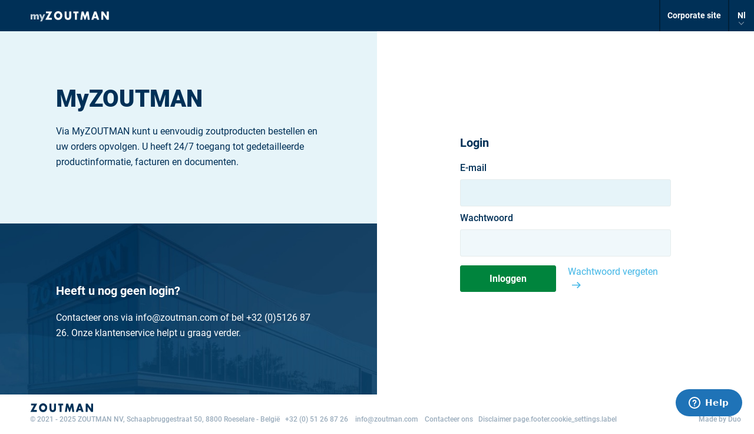

--- FILE ---
content_type: text/html; charset=UTF-8
request_url: https://portal.zoutman.com/nl/login
body_size: 6207
content:


<!DOCTYPE html>
<html lang="nl" class="no-js no-transitions">
<head><!-- Google Tag Manager -->
<script>(function(w,d,s,l,i){w[l]=w[l]||[];w[l].push({'gtm.start':new Date().getTime(),event:'gtm.js'});var f=d.getElementsByTagName(s)[0],j=d.createElement(s);j.async=true;j.src="https://load.data.zoutman.com/6szikruvkuu.js?"+i;f.parentNode.insertBefore(j,f);})(window,document,'script','dataLayer','2z5p=HBFWMSE%2FRj07LyhCQVQdVEdbWlARHFYTGgAfGxQcRQoaGA%3D%3D');</script>
<!-- End Google Tag Manager -->
    <meta charset="utf-8">
    <meta http-equiv="X-UA-Compatible" content="IE=edge">
    <meta name="viewport" content="width=device-width, initial-scale=1">
    <title>  Login
</title>

        <link rel="shortcut icon" href="/favicons/zoutman-portal/favicon.ico" type="image/x-icon">
    <link rel="apple-touch-icon" sizes="180x180" href="/favicons/zoutman-portal/apple-touch-icon.png">
    <link rel="icon" type="image/png" sizes="16x16" href="/favicons/zoutman-portal/favicon-16x16.png">
    <link rel="icon" type="image/png" sizes="32x32" href="/favicons/zoutman-portal/favicon-32x32.png">
    <link rel="icon" type="image/png" sizes="194x194" href="/favicons/zoutman-portal/favicon-194x194.png">
    <link rel="icon" type="image/png" sizes="192x192" href="/favicons/zoutman-portal/android-chrome-192x192.png">
    <link rel="manifest" href="/favicons/zoutman-portal/site.webmanifest">
    <link rel="mask-icon" href="/favicons/zoutman-portal/safari-pinned-tab.svg" color="#003057">
    <meta name="apple-mobile-web-app-title" content="Zoutman">
    <meta name="application-name" content="Zoutman">
    <meta name="msapplication-TileColor" content="#ffffff">
    <meta name="msapplication-TileImage" content="/favicons/zoutman-portal/mstile-144x144.png">
    <meta name="theme-color" content="#ffffff">
    
    
    <link rel="stylesheet" href="/build/zoutman/css/zoutman-portal-theme.css?9e38d9c" />
    
    <script>
        document.documentElement.classList.remove('no-js');
        document.documentElement.classList.add('js');
    </script>
</head>

<body class="page__login"><!-- Google Tag Manager (noscript) -->
<noscript><iframe src="https://load.data.zoutman.com/ns.html?id=GTM-TNZC44" height="0" width="0" style="display:none;visibility:hidden"></iframe></noscript>
<!-- End Google Tag Manager (noscript) -->

            
<header class="header--main">
    <div class="menu-desktop">
        <nav class="nav__top">
            <div class="container">

                <div class="nav__top__logo">
                    <a class="nav__top__logo-link" href="/nl/dashboard" title="myZoutman">
                          <svg width="134px" height="36px" viewBox="0 0 134 36" >
	<path d="M4.048,24 L4.048,19.2832 C4.048,18.72 4.15946667,18.2858667 4.3824,17.9808 C4.60533333,17.6757333 4.93386667,17.5232 5.368,17.5232 C5.72,17.5232 5.97226667,17.6346667 6.1248,17.8576 C6.27733333,18.0805333 6.3536,18.4442667 6.3536,18.9488 L6.3536,18.9488 L6.3536,24 L9.4864,24 L9.4864,19.2832 C9.4864,18.72 9.6008,18.2858667 9.8296,17.9808 C10.0584,17.6757333 10.3898667,17.5232 10.824,17.5232 C11.176,17.5232 11.4282667,17.6346667 11.5808,17.8576 C11.7333333,18.0805333 11.8096,18.4442667 11.8096,18.9488 L11.8096,18.9488 L11.8096,24 L14.9424,24 L14.9424,18.8608 C14.9424,17.5936 14.6989333,16.6549333 14.212,16.0448 C13.7250667,15.4346667 12.9770667,15.1296 11.968,15.1296 C11.3696,15.1296 10.8210667,15.2645333 10.3224,15.5344 C9.82373333,15.8042667 9.42186667,16.1797333 9.1168,16.6608 C8.68266667,15.64 7.84373333,15.1296 6.6,15.1296 C5.41493333,15.1296 4.53493333,15.5637333 3.96,16.432 L3.96,16.432 L3.96,15.3408 L0.9152,15.3408 L0.9152,24 L4.048,24 Z M20.3984,27.168 L25.6784,15.3584 L22.616,15.3584 L20.6096,20.2336 L18.7088,15.3584 L15.4352,15.3584 L18.9728,23.4016 L17.2304,27.168 L20.3984,27.168 Z" id="my" fill="#F3FAFD" fill-rule="nonzero" opacity="0.796665737"></path>
	<g transform="translate(26.000000, 10.000000)" fill="#FFFFFF" id="branding/zoutman/dark">
			<path d="M21.7560094,0 C25.4288531,0 28.7962594,2.96416667 28.7962594,7.17166667 C28.7962594,11.6725 25.8498844,14.8591667 21.7560094,14.8591667 C17.6621344,14.8591667 14.7157594,11.6725 14.7157594,7.17166667 C14.7157594,2.96416667 18.0831656,0 21.7560094,0 Z M36.1133437,0.448333333 L36.1133437,7.79 C36.1133437,9.6025 36.2323125,11.5808333 38.3619375,11.5808333 C40.4278466,11.5808333 40.6015243,9.72058234 40.6101531,7.9551699 L40.6105312,0.448333333 L43.9129687,0.448333333 L43.9129687,8.28916667 C43.9129687,10.0833333 43.8454687,11.8591667 42.582375,13.2116667 C41.5209375,14.36 39.8503125,14.7675 38.3619375,14.7675 C36.8744062,14.7675 35.2037812,14.36 34.1423437,13.2116667 C32.8784062,11.8591667 32.81175,10.0833333 32.81175,8.28916667 L32.81175,0.448333333 L36.1133437,0.448333333 Z M11.5576875,0.448166667 L5.56790625,11.3373333 L10.8987188,11.3373333 L10.8987188,14.4115 L-1.77635684e-15,14.4115 L6.0226875,3.5215 L1.029375,3.5215 L1.029375,0.448166667 L11.5576875,0.448166667 Z M56.3381156,0.448 L56.3381156,3.52216667 L53.6026781,3.52216667 L53.6026781,14.4113333 L50.3002406,14.4113333 L50.3002406,3.52216667 L47.5656469,3.52216667 L47.5656469,0.448 L56.3381156,0.448 Z M64.7302219,0.448333333 L67.3137844,7.91166667 L70.0483781,0.448333333 L73.3415344,0.448333333 L75.2661281,14.4116667 L71.9569406,14.4116667 L71.0279719,6.37416667 L70.9942219,6.37416667 L67.9381594,14.4116667 L66.6210656,14.4116667 L63.7000031,6.37416667 L63.6662531,6.37416667 L62.6031281,14.4116667 L59.3099719,14.4116667 L61.4716594,0.448333333 L64.7302219,0.448333333 Z M86.5467281,0.448166667 L91.3409156,14.4115 L87.8123531,14.4115 L86.9854781,11.9748333 L82.4275406,11.9748333 L81.5491969,14.4115 L78.0383531,14.4115 L82.9337906,0.448166667 L86.5467281,0.448166667 Z M98.2163813,0.448333333 L104.292225,8.98583333 L104.325975,8.98583333 L104.325975,0.448333333 L107.628413,0.448333333 L107.628413,14.4116667 L104.325975,14.4116667 L98.2492875,5.85583333 L98.2163813,5.85583333 L98.2163813,14.4116667 L94.9139438,14.4116667 L94.9139438,0.448333333 L98.2163813,0.448333333 Z M21.7560094,3.52083333 C19.7748844,3.52083333 18.1506656,5.2725 18.1506656,7.19 C18.1506656,9.5875 19.7748844,11.3391667 21.7560094,11.3391667 C23.7362906,11.3391667 25.3613531,9.5875 25.3613531,7.19 C25.3613531,5.2725 23.7362906,3.52083333 21.7560094,3.52083333 Z M84.7402594,4.75983333 L84.7065094,4.75983333 L83.3387906,9.20066667 L86.0911031,9.20066667 L84.7402594,4.75983333 Z" id="Combined-Shape"></path>
	</g>
</svg>
                    </a>
                </div>

                <ul class="nav__top__left">
                                    </ul>

                <ul class="nav__top__right">
                    <li class="nav__seperator">
                        <a href="https://www.zoutman.com/nl">
                            Corporate site
                        </a>
                    </li>

                                        <li class="nav__language js--language-select nav__seperator">
                        <span class="js--language-selected">
                            <span></span>
                              <svg xmlns="http://www.w3.org/2000/svg" width="12" height="8" viewBox="0 0 12 8"  fill="currentColor">
    <path d="M11.7844901,1.32529538 C12.0718366,1.00818343 12.0718366,0.522539514 11.7844901,0.223945506 C11.4971437,-0.074648502 11.0119727,-0.074648502 10.7246263,0.223945506 L6,5.13350687 L1.27537338,0.223945506 C0.970206867,-0.074648502 0.502856338,-0.074648502 0.215509864,0.223945506 C-0.0718366094,0.522539514 -0.0718366334,1.0081959 0.215509864,1.32529538 L5.46094768,6.77605449 C5.76611456,7.0746485 6.23346508,7.0746485 6.52081156,6.77605449 L11.7844901,1.32529538 Z" transform="translate(-.001 .067)"/>
</svg>
                        </span>
                        <ul>
                                                            <li>
                                                                                                                                                                                        <a href="/nl" class="active">
                                        Nl
                                    </a>
                                </li>
                                                            <li>
                                                                                                                                                                                        <a href="/fr" >
                                        Fr
                                    </a>
                                </li>
                                                            <li>
                                                                                                                                                                                        <a href="/en" >
                                        En
                                    </a>
                                </li>
                                                            <li>
                                                                                                                                                                                        <a href="/de" >
                                        De
                                    </a>
                                </li>
                                                    </ul>
                    </li>

                    

                </ul>

            </div>
        </nav>
    </div>

    
    
    
    <div class="menu-mobile ">
        <nav class="menu-mobile__header">

            <ul>
                <li class="logo logo--portal">
                    <a href="/" title="myZoutman">
                          <svg width="134px" height="36px" viewBox="0 0 134 36" >
	<path d="M4.048,24 L4.048,19.2832 C4.048,18.72 4.15946667,18.2858667 4.3824,17.9808 C4.60533333,17.6757333 4.93386667,17.5232 5.368,17.5232 C5.72,17.5232 5.97226667,17.6346667 6.1248,17.8576 C6.27733333,18.0805333 6.3536,18.4442667 6.3536,18.9488 L6.3536,18.9488 L6.3536,24 L9.4864,24 L9.4864,19.2832 C9.4864,18.72 9.6008,18.2858667 9.8296,17.9808 C10.0584,17.6757333 10.3898667,17.5232 10.824,17.5232 C11.176,17.5232 11.4282667,17.6346667 11.5808,17.8576 C11.7333333,18.0805333 11.8096,18.4442667 11.8096,18.9488 L11.8096,18.9488 L11.8096,24 L14.9424,24 L14.9424,18.8608 C14.9424,17.5936 14.6989333,16.6549333 14.212,16.0448 C13.7250667,15.4346667 12.9770667,15.1296 11.968,15.1296 C11.3696,15.1296 10.8210667,15.2645333 10.3224,15.5344 C9.82373333,15.8042667 9.42186667,16.1797333 9.1168,16.6608 C8.68266667,15.64 7.84373333,15.1296 6.6,15.1296 C5.41493333,15.1296 4.53493333,15.5637333 3.96,16.432 L3.96,16.432 L3.96,15.3408 L0.9152,15.3408 L0.9152,24 L4.048,24 Z M20.3984,27.168 L25.6784,15.3584 L22.616,15.3584 L20.6096,20.2336 L18.7088,15.3584 L15.4352,15.3584 L18.9728,23.4016 L17.2304,27.168 L20.3984,27.168 Z" id="my" fill="#F3FAFD" fill-rule="nonzero" opacity="0.796665737"></path>
	<g transform="translate(26.000000, 10.000000)" fill="#FFFFFF" id="branding/zoutman/dark">
			<path d="M21.7560094,0 C25.4288531,0 28.7962594,2.96416667 28.7962594,7.17166667 C28.7962594,11.6725 25.8498844,14.8591667 21.7560094,14.8591667 C17.6621344,14.8591667 14.7157594,11.6725 14.7157594,7.17166667 C14.7157594,2.96416667 18.0831656,0 21.7560094,0 Z M36.1133437,0.448333333 L36.1133437,7.79 C36.1133437,9.6025 36.2323125,11.5808333 38.3619375,11.5808333 C40.4278466,11.5808333 40.6015243,9.72058234 40.6101531,7.9551699 L40.6105312,0.448333333 L43.9129687,0.448333333 L43.9129687,8.28916667 C43.9129687,10.0833333 43.8454687,11.8591667 42.582375,13.2116667 C41.5209375,14.36 39.8503125,14.7675 38.3619375,14.7675 C36.8744062,14.7675 35.2037812,14.36 34.1423437,13.2116667 C32.8784062,11.8591667 32.81175,10.0833333 32.81175,8.28916667 L32.81175,0.448333333 L36.1133437,0.448333333 Z M11.5576875,0.448166667 L5.56790625,11.3373333 L10.8987188,11.3373333 L10.8987188,14.4115 L-1.77635684e-15,14.4115 L6.0226875,3.5215 L1.029375,3.5215 L1.029375,0.448166667 L11.5576875,0.448166667 Z M56.3381156,0.448 L56.3381156,3.52216667 L53.6026781,3.52216667 L53.6026781,14.4113333 L50.3002406,14.4113333 L50.3002406,3.52216667 L47.5656469,3.52216667 L47.5656469,0.448 L56.3381156,0.448 Z M64.7302219,0.448333333 L67.3137844,7.91166667 L70.0483781,0.448333333 L73.3415344,0.448333333 L75.2661281,14.4116667 L71.9569406,14.4116667 L71.0279719,6.37416667 L70.9942219,6.37416667 L67.9381594,14.4116667 L66.6210656,14.4116667 L63.7000031,6.37416667 L63.6662531,6.37416667 L62.6031281,14.4116667 L59.3099719,14.4116667 L61.4716594,0.448333333 L64.7302219,0.448333333 Z M86.5467281,0.448166667 L91.3409156,14.4115 L87.8123531,14.4115 L86.9854781,11.9748333 L82.4275406,11.9748333 L81.5491969,14.4115 L78.0383531,14.4115 L82.9337906,0.448166667 L86.5467281,0.448166667 Z M98.2163813,0.448333333 L104.292225,8.98583333 L104.325975,8.98583333 L104.325975,0.448333333 L107.628413,0.448333333 L107.628413,14.4116667 L104.325975,14.4116667 L98.2492875,5.85583333 L98.2163813,5.85583333 L98.2163813,14.4116667 L94.9139438,14.4116667 L94.9139438,0.448333333 L98.2163813,0.448333333 Z M21.7560094,3.52083333 C19.7748844,3.52083333 18.1506656,5.2725 18.1506656,7.19 C18.1506656,9.5875 19.7748844,11.3391667 21.7560094,11.3391667 C23.7362906,11.3391667 25.3613531,9.5875 25.3613531,7.19 C25.3613531,5.2725 23.7362906,3.52083333 21.7560094,3.52083333 Z M84.7402594,4.75983333 L84.7065094,4.75983333 L83.3387906,9.20066667 L86.0911031,9.20066667 L84.7402594,4.75983333 Z" id="Combined-Shape"></path>
	</g>
</svg>
                    </a>
                </li>
                                                <li>
                    
                </li>

                            </ul>

                            
            
            <button type="button" class="menu-mobile__trigger js--trigger-menu-mobile">
                <span>Menu</span>
                  <svg width="15" height="15" viewBox="0 0 15 15" class="menu" fill="currentColor" aria-hidden="true" focusable="false">
    <path d="M10.1602009 6.30000056L1.20000011 6.30000056C.600000009 6.30000056.100000009 6.80000056.100000009 7.40000066.100000009 8.00000072.600000009 8.50000076 1.20000011 8.50000076L10.1796009 8.50000076C10.779601 8.50000076 11.279601 8.00000072 11.279601 7.40000066 11.260069 6.77968061 10.779601 6.30000056 10.1600609 6.30000056L10.1602009 6.30000056zM13.6602012 0L1.20000011 0C.600000009 0 .100000009.5.100000009 1.1000001.100000009 1.70000015.600000009 2.2000002 1.20000011 2.2000002L13.6796012 2.2000002C14.2796013 2.2000002 14.7796013 1.70000015 14.7796013 1.1000001 14.7600713.5 14.2796013 0 13.6600612 0L13.6602012 0zM13.6602012 12.5796011L1.20000011 12.5796011C.600000009 12.5796011.100000009 13.0796011.100000009 13.6796012.100000009 14.2796013.600000009 14.7796013 1.20000011 14.7796013L13.6796012 14.7796013C14.2796013 14.7796013 14.7796013 14.2796013 14.7796013 13.6796012 14.7600713 13.0796011 14.2796013 12.5796011 13.6600612 12.5796011L13.6602012 12.5796011z"/>
</svg>
                  <svg width="15" height="15" viewBox="0 0 15 15" class="close" fill="currentColor">
    <path d="M271.36622,10.1334497 C270.877927,9.64593609 270.877927,8.8537339 271.36622,8.36622025 C271.853734,7.87792658 272.645936,7.87792658 273.13345,8.36622025 L278.5,13.7319705 L283.86655,8.36622025 C284.354064,7.87792658 285.146266,7.87792658 285.63378,8.36622025 C286.122073,8.8537339 286.122073,9.64593609 285.63378,10.1334497 L280.26803,15.5 L285.63378,20.8665503 C286.122073,21.3540639 286.122073,22.1462661 285.63378,22.6337797 C285.146266,23.1220734 284.354064,23.1220734 283.86655,22.6337797 L278.5,17.2680295 L273.13345,22.6337797 C272.645936,23.1220734 271.853734,23.1220734 271.36622,22.6337797 C270.877927,22.1462661 270.877927,21.3540639 271.36622,20.8665503 L276.73197,15.5 L271.36622,10.1334497 Z" transform="translate(-271 -8)"/>
</svg>
            </button>
        </nav>

        <nav class="menu-mobile__flyout js--flyout-menu-mobile">
            <ul class="menu-mobile__flyout-top">
                                                                                                                                        <li>
                            <a href="/nl/orders" title="Mijn orders">Mijn orders</a>
                        </li>
                                                                                                    <li>
                            <a href="/nl/invoices" title="Mijn facturen">Mijn facturen</a>
                        </li>
                                                                                                    <li>
                            <a href="/nl/product-prices" title="Mijn producten">Mijn producten</a>
                        </li>
                                                                                                    <li>
                            <a href="/nl/contact" title="Contact">Contact</a>
                        </li>
                                    
                                                        <a href="https://www.zoutman.com/nl/certificaten-en-documenten" title="Certificaten en documenten">
                        Certificaten en documenten
                    </a>
                            </ul>

            <div class="menu-mobile__flyout-footer">
                <a href="https://www.zoutman.com/nl" title="Corporate site">
                    Corporate site
                </a>

                                <div class="nav__language js--language-select">
                    <span class="js--language-selected">
                        <span></span>
                          <svg xmlns="http://www.w3.org/2000/svg" width="12" height="8" viewBox="0 0 12 8"  fill="currentColor">
    <path d="M11.7844901,1.32529538 C12.0718366,1.00818343 12.0718366,0.522539514 11.7844901,0.223945506 C11.4971437,-0.074648502 11.0119727,-0.074648502 10.7246263,0.223945506 L6,5.13350687 L1.27537338,0.223945506 C0.970206867,-0.074648502 0.502856338,-0.074648502 0.215509864,0.223945506 C-0.0718366094,0.522539514 -0.0718366334,1.0081959 0.215509864,1.32529538 L5.46094768,6.77605449 C5.76611456,7.0746485 6.23346508,7.0746485 6.52081156,6.77605449 L11.7844901,1.32529538 Z" transform="translate(-.001 .067)"/>
</svg>
                    </span>
                    <ul>
                                                    <li>
                                                                                                <a href="/nl/login"
                                class="active"                                >
                                    Nl
                                </a>
                            </li>
                                                    <li>
                                                                                                <a href="/fr/login"
                                                                >
                                    Fr
                                </a>
                            </li>
                                                    <li>
                                                                                                <a href="/en/login"
                                                                >
                                    En
                                </a>
                            </li>
                                                    <li>
                                                                                                <a href="/de/login"
                                                                >
                                    De
                                </a>
                            </li>
                                            </ul>
                </div>
            </div>
        </nav>
    </div>
</header>
    
    
    
    <section id="content">
          
  <div class="login__description">
    <div class="login__description__content">
                        <h2>MyZOUTMAN</h2>
        
                  <div class="login__info">
            <p>Via MyZOUTMAN kunt u eenvoudig zoutproducten bestellen en uw orders opvolgen. U heeft 24/7 toegang tot gedetailleerde productinformatie, facturen en documenten. </p>
          </div>
                    </div>
  </div>

  <div class="login__form">
    <div class="login__form__content">
      <h1>
        Login
      </h1>

      
      <form action="/nl/login" method="post">
      <div class="form-item form-item--email form-item--icon form-item--icon--before">
        <label for="username">E-mail</label>
        <input type="email" id="username" name="_username" value="">
      </div>

      <div class="form-item form-item--password form-item--icon form-item--icon--before">
        <label for="password">Wachtwoord</label>
        <input type="password" id="password" name="_password">
      </div>

      <input type="hidden" name="_csrf_token" value="e1daa33b3b6f3e3d9a3fdc582.OCdVC7FyBjQutaH-JPPTn7zHsmrw8K9v0_WDzLvIISI.YUgBQNlCR1ZN78e9bbCJ9veX5iuHlts9oL7qqYOPalMKbho_2AJlBUfk8A">

      <div class="form-item form-item--actions">
        <input type="submit"
          id="btn-login"
          value="Inloggen"
          class="btn btn__primary" />

        <a href="/nl/password/request-reset"
          class="link-arrow">
          Wachtwoord vergeten
        </a>
      </div>
      </form>

          </div>
  </div>

  <div class="login__description--no-login">
    <div class="login__description__content">
                        <h3>Heeft u nog geen login?</h3>
                          <div class="login__info">
            <p>Contacteer ons via info@zoutman.com of bel +32 (0)5126 87 26. Onze klantenservice helpt u graag verder.</p>
          </div>
        
                  
          



                  </div>
  </div>
    </section>

              

<footer class="footer">
    <div class="footer__main">
    <div class="container">
      <a href="/nl/" class="footer__logo">
          <svg xmlns="http://www.w3.org/2000/svg" width="199" height="28" viewBox="0 0 199 28" >
    <g fill="#003057" fill-rule="evenodd">
        <polygon points="1.897 .837 1.897 6.573 11.097 6.573 0 26.901 20.082 26.901 20.082 21.163 10.259 21.163 21.296 .837"/>
        <path d="M40.0874617 1.38161088e-14C33.319907 1.38161088e-14 27.1151492 5.53311111 27.1151492 13.3871111 27.1151492 21.7886667 32.544118 27.7371111 40.0874617 27.7371111 47.6308055 27.7371111 53.0597742 21.7886667 53.0597742 13.3871111 53.0597742 5.53311111 46.8550164 1.38161088e-14 40.0874617 1.38161088e-14M40.0874617 6.57222222C43.7363133 6.57222222 46.7306414 9.842 46.7306414 13.4213333 46.7306414 17.8966667 43.7363133 21.1664444 40.0874617 21.1664444 36.4370555 21.1664444 33.444282 17.8966667 33.444282 13.4213333 33.444282 9.842 36.4370555 6.57222222 40.0874617 6.57222222M80.9137109.836888889L80.9137109 15.4731111C80.9137109 18.8222222 80.7893359 22.1371111 78.4619687 24.6617778 76.5061719 26.8053333 73.4278906 27.566 70.6854219 27.566 67.9445078 27.566 64.8662266 26.8053333 62.9104297 24.6617778 60.5815078 22.1371111 60.4586875 18.8222222 60.4586875 15.4731111L60.4586875.836888889 66.5421797.836888889 66.5421797 14.5413333C66.5421797 17.9246667 66.7613906 21.6175556 70.6854219 21.6175556 74.6110078 21.6175556 74.8286641 17.9246667 74.8286641 14.5413333L74.8286641.836888889 80.9137109.836888889z"/>
        <polygon points="98.768 26.901 92.683 26.901 92.683 6.575 87.644 6.575 87.644 .836 103.808 .836 103.808 6.575 98.768 6.575"/>
        <polygon points="113.267 .837 119.271 .837 124.032 14.768 129.071 .837 135.139 .837 138.685 26.902 132.587 26.902 130.876 11.898 130.813 11.898 125.182 26.902 122.755 26.902 117.373 11.898 117.311 11.898 115.352 26.902 109.284 26.902"/>
        <path d="M160.278798,22.3530222 L161.802391,26.9014667 L168.304095,26.9014667 L159.47036,0.836577778 L152.813188,0.836577778 L143.792891,26.9014667 L150.261946,26.9014667 L151.880376,22.3530222 L160.278798,22.3530222 Z M158.630829,17.1745778 L153.559438,17.1745778 L156.079587,8.88502222 L156.141774,8.88502222 L158.630829,17.1745778 Z"/>
        <polygon points="174.888 .837 180.973 .837 192.168 16.774 192.23 16.774 192.23 .837 198.315 .837 198.315 26.902 192.23 26.902 181.033 10.931 180.973 10.931 180.973 26.902 174.888 26.902"/>
    </g>
</svg>
      </a>
      <div class="footer__content">
        <div class="footer__details">
          <span>
            &copy; 2021 - 2025 ZOUTMAN NV&comma;
          </span>

                                
            <address>
              Schaapbruggestraat 50&comma;
              8800 Roeselare - België&nbsp;&nbsp;
                                            <a href="tel:+32  (0) 51 26 87 26" class="footer__phone">
                  +32  (0) 51 26 87 26
                </a>
              &nbsp;&nbsp;
              info@zoutman.com
              &nbsp;&nbsp;                              <a href="https://portal.zoutman.com/nl/contact">
                  Contacteer ons
                </a>&nbsp;&nbsp;
                          </address>
                  </div>

        <nav class="footer__nav">
                                  <a href="https://portal.zoutman.com/nl/disclaimer"
              title="Disclaimer">
              Disclaimer
            </a>
                    <a href="#" class="ch2-open-settings-btn">page.footer.cookie_settings.label</a>
        </nav>

        <a href="https://www.duo.be" target="_blank" class="footer__madeby">
          Made by Duo
        </a>
      </div>
    </div>
  </div>
</footer>
    
        <script>
        
        const translations = {"confirmModalMessage":"Weet je zeker dat je dit wilt doen?","confirmModalApplyButton":"Bevestigen","confirmModalCancelButton":"Annuleren"};
    </script>

    <script type="text/javascript" src="/build/zoutman/js/runtime.js?9e38d9c"></script>
    <script type="text/javascript" src="/build/zoutman/js/app-portal.js?9e38d9c"></script>
    
        <script>
        if(typeof window.matchMedia != "undefined") {
            if (!window.matchMedia('(prefers-reduced-motion: reduce)').matches) {
                document.documentElement.classList.remove('no-transitions');
                document.documentElement.classList.add('transitions');
            }
        }
    </script>

    <!-- Start of  Zendesk Widget script -->
    <script id="ze-snippet" src="https://static.zdassets.com/ekr/snippet.js?key=9860502c-8763-48b3-8da2-250175681323"></script>
    <script>
        zE('webWidget', 'setLocale', 'nl');
    </script>
    <!-- End of  Zendesk Widget script -->

</body>
</html>


--- FILE ---
content_type: text/css
request_url: https://portal.zoutman.com/build/zoutman/css/zoutman-portal-theme.css?9e38d9c
body_size: 21836
content:
@keyframes loading{0%{transform:rotate(0deg)}to{transform:rotate(1turn)}}.hidden{display:none}.visually-hidden{opacity:0;display:none}@font-face{font-family:Roboto;font-style:normal;font-weight:100;src:url(/build/zoutman/fonts/roboto-v30-latin-100.woff2) format("woff2");font-display:swap}@font-face{font-family:Roboto;font-style:italic;font-weight:100;src:url(/build/zoutman/fonts/roboto-v30-latin-100italic.woff2) format("woff2");font-display:swap}@font-face{font-family:Roboto;font-style:normal;font-weight:300;src:url(/build/zoutman/fonts/roboto-v30-latin-300.woff2) format("woff2");font-display:swap}@font-face{font-family:Roboto;font-style:italic;font-weight:300;src:url(/build/zoutman/fonts/roboto-v30-latin-300italic.woff2) format("woff2");font-display:swap}@font-face{font-family:Roboto;font-style:normal;font-weight:400;src:url(/build/zoutman/fonts/roboto-v30-latin-regular.woff2) format("woff2");font-display:swap}@font-face{font-family:Roboto;font-style:italic;font-weight:400;src:url(/build/zoutman/fonts/roboto-v30-latin-italic.woff2) format("woff2");font-display:swap}@font-face{font-family:Roboto;font-style:normal;font-weight:500;src:url(/build/zoutman/fonts/roboto-v30-latin-500.woff2) format("woff2");font-display:swap}@font-face{font-family:Roboto;font-style:italic;font-weight:500;src:url(/build/zoutman/fonts/roboto-v30-latin-500italic.woff2) format("woff2");font-display:swap}@font-face{font-family:Roboto;font-style:normal;font-weight:700;src:url(/build/zoutman/fonts/roboto-v30-latin-700.woff2) format("woff2");font-display:swap}@font-face{font-family:Roboto;font-style:italic;font-weight:700;src:url(/build/zoutman/fonts/roboto-v30-latin-700italic.woff2) format("woff2");font-display:swap}@font-face{font-family:Roboto;font-style:normal;font-weight:900;src:url(/build/zoutman/fonts/roboto-v30-latin-900.woff2) format("woff2");font-display:swap}@font-face{font-family:Roboto;font-style:italic;font-weight:900;src:url(/build/zoutman/fonts/roboto-v30-latin-900italic.woff2) format("woff2");font-display:swap}@font-face{font-family:Nunito Sans;font-style:normal;font-weight:200;src:url(/build/zoutman/fonts/nunito-sans-v12-latin-200.woff2) format("woff2");font-display:swap}@font-face{font-family:Nunito Sans;font-style:italic;font-weight:200;src:url(/build/zoutman/fonts/nunito-sans-v12-latin-200italic.woff2) format("woff2");font-display:swap}@font-face{font-family:Nunito Sans;font-style:normal;font-weight:300;src:url(/build/zoutman/fonts/nunito-sans-v12-latin-300.woff2) format("woff2");font-display:swap}@font-face{font-family:Nunito Sans;font-style:italic;font-weight:300;src:url(/build/zoutman/fonts/nunito-sans-v12-latin-300italic.woff2) format("woff2");font-display:swap}@font-face{font-family:Nunito Sans;font-style:normal;font-weight:400;src:url(/build/zoutman/fonts/nunito-sans-v12-latin-regular.woff2) format("woff2");font-display:swap}@font-face{font-family:Nunito Sans;font-style:italic;font-weight:400;src:url(/build/zoutman/fonts/nunito-sans-v12-latin-italic.woff2) format("woff2");font-display:swap}@font-face{font-family:Nunito Sans;font-style:normal;font-weight:600;src:url(/build/zoutman/fonts/nunito-sans-v12-latin-600.woff2) format("woff2");font-display:swap}@font-face{font-family:Nunito Sans;font-style:italic;font-weight:600;src:url(/build/zoutman/fonts/nunito-sans-v12-latin-600italic.woff2) format("woff2");font-display:swap}@font-face{font-family:Nunito Sans;font-style:normal;font-weight:700;src:url(/build/zoutman/fonts/nunito-sans-v12-latin-700.woff2) format("woff2");font-display:swap}@font-face{font-family:Nunito Sans;font-style:italic;font-weight:700;src:url(/build/zoutman/fonts/nunito-sans-v12-latin-700italic.woff2) format("woff2");font-display:swap}@font-face{font-family:Nunito Sans;font-style:normal;font-weight:800;src:url(/build/zoutman/fonts/nunito-sans-v12-latin-800.woff2) format("woff2");font-display:swap}@font-face{font-family:Nunito Sans;font-style:italic;font-weight:800;src:url(/build/zoutman/fonts/nunito-sans-v12-latin-800italic.woff2) format("woff2");font-display:swap}@font-face{font-family:Nunito Sans;font-style:normal;font-weight:900;src:url(/build/zoutman/fonts/nunito-sans-v12-latin-900.woff2) format("woff2");font-display:swap}@font-face{font-family:Nunito Sans;font-style:italic;font-weight:900;src:url(/build/zoutman/fonts/nunito-sans-v12-latin-900italic.woff2) format("woff2");font-display:swap}*,:after,:before{padding:0;margin:0;box-sizing:border-box}body,html{-webkit-font-smoothing:antialiased}html{font-size:10px;overflow-x:hidden}body{font-family:Roboto,sans-serif;font-weight:400;font-size:1.6rem;line-height:1.625;color:#003057;background:#fff;max-width:100vw;min-height:100vh;overflow:hidden}#content{padding-top:4rem}@media (min-width:768px){#content{padding-top:5.6rem}}#content.content-no-top-padding,.page__website-home #content{padding-top:0}.container{width:100%;max-width:calc(1320px + 8%);padding:0 4%;margin:0 auto}.container--large{max-width:calc(1480px + 8%)}svg.anchor{fill:#e2633a}@media (min-width:992px){.content-indent{margin-left:8.33333%;margin-right:8.33333%}}.container__blocks{margin-top:3rem}@media(min-width:992px){.container__blocks{margin-top:6rem}}.blocks__row{display:flex;flex-flow:column nowrap}@media (min-width:992px){.blocks__row{flex-direction:row}}.block__column{display:flex;flex-flow:column nowrap}h1,h2,h3,h4,h5,h6{margin-top:2.3rem;position:relative}h1:first-child,h2:first-child,h3:first-child,h4:first-child,h5:first-child,h6:first-child{margin-top:0}h1.accent,h2.accent,h3.accent,h4.accent,h5.accent,h6.accent{padding-bottom:1.3rem;font-family:Nunito Sans,sans-serif;text-transform:uppercase}h1.accent:after,h2.accent:after,h3.accent:after,h4.accent:after,h5.accent:after,h6.accent:after{content:"";width:4rem;height:.4rem;background:#41b6e6;position:absolute;bottom:0;left:0;opacity:.3}@media (min-width:768px){h1.accent,h2.accent,h3.accent,h4.accent,h5.accent,h6.accent{padding-bottom:2.1rem}h1.accent:after,h2.accent:after,h3.accent:after,h4.accent:after,h5.accent:after,h6.accent:after{width:6rem;height:.6rem}}h1{font-weight:900;font-size:2.5rem;line-height:1.16}@media (min-width:768px){h1{font-size:4.5rem}}h2{font-weight:700;font-size:2.5rem;line-height:1.08}@media (min-width:768px){h2{font-size:3.5rem}}p{margin-top:2.3rem}p:first-child{margin-top:0}a{text-decoration:none;color:#41b6e6}a:focus-visible,a:hover{text-decoration:underline}img{display:block}iframe{max-width:100%}hr{height:.2rem;margin:3rem 0;border:0;background:#f3fafd}ol,ul{margin:2.3rem 0 0 2rem}ol:first-child,ul:first-child{margin-top:0}ol li,ul li{margin-top:.5rem}ol li:first-child,ul li:first-child{margin-top:0}.checklist{margin:2.3rem 0 0;list-style:none;font-size:1.6rem;line-height:1.625}.checklist:first-child{margin-top:0}.checklist-item{position:relative;margin-top:.5rem;font-weight:700;display:flex;flex-flow:row nowrap}.checklist-item:first-child{margin-top:0}.checklist-item-icon{flex:0 0 auto;min-width:0;color:#98bd3c;margin-right:1.2rem}@media (min-width:768px){.checklist-item-icon{margin-top:.2rem}}.checklist-item-icon svg{width:2rem;height:2rem;fill:currentColor}.checklist-item-content{flex:1 1 auto;min-width:0}.link-arrow{display:inline-block;font-weight:var(--medium);font-size:1.6rem;color:#41b6e6;line-height:2.2rem;text-decoration:none}.link-arrow:after{content:"";width:1.6rem;height:1.1rem;margin-left:.6rem;display:inline-block;background:transparent url(/build/zoutman/img/full-right-light-blue.svg) no-repeat 50%;position:relative;top:.1rem;right:0;transform:translateX(0);transition:transform .3s ease}.link-arrow:hover{text-decoration:none}.link-arrow:hover:after{transform:translateX(.3rem)}.link-accent{display:inline-block;position:relative;text-decoration:underline;text-decoration-color:rgba(65,182,230,.1);transition:text-decoration-color .3s ease}.link-accent,.link-accent:focus,.link-accent:hover{text-underline-offset:.1em;text-decoration-thickness:.2rem}.link-accent:focus,.link-accent:hover{text-decoration-color:#41b6e6}.link-accent.link__alt-color{color:#fa4616;text-decoration-color:rgba(250,70,22,.1)}.link-accent.link__alt-color:focus,.link-accent.link__alt-color:hover{text-decoration-color:#fa4616}.link__alt-color{color:#fa4616}.link-icon{padding-left:2.7rem;position:relative}.link-icon svg{position:absolute;top:50%;left:0;transform:translateY(-50%)}.link-icon:after{width:calc(100% - 2.7rem);left:2.7rem}.link-icon-after{padding-right:2.7rem;position:relative}.link-icon-after svg{margin-left:1.1rem;position:relative;top:.1rem;right:0;transform:translateX(0);transition:transform .3s ease}.link-icon-after:after{width:calc(100% - 2.7rem);left:2.7rem}.link-icon-after:hover{text-decoration:none}.link-icon-after:hover svg{transform:translateX(.3rem)}.link-icons{width:100%;padding:1.1rem 5.2rem 1.2rem;display:block;position:relative;background:#fff;border:1px solid #e5ecec;border-radius:.3rem;font-weight:500;font-size:1.4rem;color:#003057;line-height:1.5rem}.link-icons span{position:absolute;top:0;bottom:0}.link-icons span svg{position:absolute;top:50%;left:50%;transform:translate(-50%,-50%)}.link-icons span:first-child{width:3.5rem;left:0;background:#e6f4f9;border-radius:.3rem 0 0 .3rem}.link-icons span:last-child{width:2.6rem;right:0;border-left:1px solid #e5ecec}.table{margin-top:2.3rem;overflow:auto}.table:first-child{margin-top:0}.table--scroll{width:100%;overflow-x:auto;overflow-y:visible}table{width:100%;margin-top:2.3rem;border-collapse:collapse;table-layout:auto}table:first-child{margin-top:0}table thead td,table thead th{background-color:#e6f4f9}table th{padding:1.3rem 1rem 1.4rem;font-weight:500;font-size:1.4rem;color:#003057;line-height:1.4rem;text-align:left;vertical-align:top;background:#fff}table th span{display:block;font-weight:300}table th:first-child{padding-left:2rem}table tbody tr:focus{outline:2px solid #003057}table tbody tr:nth-child(odd) td,table tbody tr:nth-child(odd) th{background:#fff}table tbody tr:nth-child(2n) td,table tbody tr:nth-child(2n) th,table tbody tr:nth-child(odd) td.table-cell__accent,table tbody tr:nth-child(odd) th.table-cell__accent{background:#e6f4f9}table tbody tr:nth-child(2n) td.table-cell__accent,table tbody tr:nth-child(2n) th.table-cell__accent{background:#d4eaf2}table tbody tr.show-collapse+.table-row__collapse--content{display:table-row}table tbody tr.table-row__collapse--content{display:none;background:#fff}table tbody tr.table-row__collapse--content>td{padding:0 .3rem 3rem}table tbody tr.table-row__collapse--content .collapse-content{background:#fff;border-top:.2rem solid #41b6e6;box-shadow:0 .3rem 1rem 0 rgba(50,117,117,.15);border-radius:.3rem .3rem 0 0}table tbody tr.table-row__collapse--content .collapse-header{padding:2.1rem 6.1rem 2.7rem 6rem;display:flex;flex-flow:row nowrap;background:#f3fafd}table tbody tr.table-row__collapse--content .collapse-header__left{flex:0 1 auto;min-width:0;width:20rem;padding-right:1rem}table tbody tr.table-row__collapse--content .collapse-header__left h3{margin-top:-1rem;font-weight:700;font-size:2rem;line-height:4.5rem}table tbody tr.table-row__collapse--content .collapse-header__left p{margin-top:-1rem;font-weight:500;line-height:1.4rem}table tbody tr.table-row__collapse--content .collapse-header__middle{flex:0 1 auto;min-width:0;padding:.5rem 1rem 0 0}table tbody tr.table-row__collapse--content .collapse-header__right{flex:0 1 auto;min-width:0;margin-left:auto}table tbody tr.table-row__collapse--content .collapse-content__table{padding:3rem 6.1rem 5rem 6rem}table tbody tr.table-row__collapse--content .collapse-content__table table td:first-child,table tbody tr.table-row__collapse--content .collapse-content__table table th:first-child{width:20rem}table td,table th{white-space:nowrap}table td *,table th *{white-space:normal}table td.sticky-col-before,table th.sticky-col-before{padding-right:150px}table td.sticky-col,table th.sticky-col{position:absolute;top:auto;right:0;width:150px;background:#fff;box-shadow:-10px 0 10px 3px rgba(50,117,117,.08);border-radius:3px 0 0 3px}table td.sticky-col-before--mobile,table th.sticky-col-before--mobile{padding-right:160px}@media (min-width:992px){table td.sticky-col-before--mobile,table th.sticky-col-before--mobile{padding-right:1rem}}table td.sticky-col--mobile,table th.sticky-col--mobile{position:absolute;top:auto;right:0;width:150px;background:#fff;box-shadow:-10px 0 10px 3px rgba(50,117,117,.08);border-radius:3px 0 0 3px}@media (min-width:992px){table td.sticky-col--mobile,table th.sticky-col--mobile{position:relative;top:auto;right:auto;width:auto;box-shadow:none;border-radius:0}}table td{padding:1.3rem 1rem 1.4rem;font-weight:400;font-size:1.4rem;color:#003057;line-height:1.8rem}table td:first-child{padding-left:2rem}table td.table-action{padding-left:2.5rem;padding-right:2.5rem;border-left:.1rem solid #e5ecec}table td.table-action__collapse{width:5.4rem;min-width:5.4rem;padding-left:1.8rem;padding-right:1.8rem;flex-grow:0;flex-shrink:0;cursor:pointer;position:relative}table td.table-action__collapse svg{position:absolute;top:50%;left:50%;transform:translate(-50%,-50%)}table td.table-action__link{padding:0;position:relative}table td.table-action__link a{width:2.6rem!important;display:block;padding-left:.8rem;padding-right:.8rem;position:absolute;top:0;left:0;right:0;bottom:0}table td.table-action__link a svg{position:relative;top:46%;left:50%;transform:translate(-50%,-50%);color:#003057}table td.table-cell__accent{font-weight:500;text-align:right}table td.table-cell__accent+.table-cell__accent{text-align:left}.page__order-overview table td.table-action__collapse,.page__order-overview table tr.table-action__collapse{position:sticky;right:26px}@media (min-width:1024px){.page__order-overview table td.table-action__collapse,.page__order-overview table tr.table-action__collapse{position:relative;right:auto;box-shadow:none}}.page__order-overview table td.table-action__link,.page__order-overview table tr.table-action__link{min-width:26px;position:sticky;right:0;background-color:#fff}@media (min-width:1024px){.page__order-overview table td.table-action__link,.page__order-overview table tr.table-action__link{position:relative;right:auto;box-shadow:none}}table.table__zebra tbody tr.table-row__even td{background:#fff}table.table__zebra tbody tr.table-row__odd td{background:#e6f4f9}table.table-combined{margin-top:1rem}table.table-combined thead th{padding:0}table.table-combined thead th span{padding:.6rem 2.2rem .5rem;margin-left:-.1rem;display:inline-block;font-family:Nunito Sans,sans-serif;font-weight:900;font-size:.9rem;color:#fff;letter-spacing:.09rem;line-height:1.2rem;text-transform:uppercase;background:#41b6e6;border-radius:.3rem .3rem 0 0}table.table-combined tbody tr{border-left:.2rem solid #41b6e6}table.table-combined tbody tr:nth-child(2n) td{background:#e6f4f9}table.table-combined tbody tr:nth-child(2n) td.table-cell__accent{background:#d4eaf2}table.table-combined tbody tr:nth-child(odd) td{background:#fff}table.table-combined tbody tr:nth-child(odd) td.table-cell__accent{background:#e6f4f9}table.table-combined td[rowspan]{background:#fff}.form-item{margin-top:2rem}.form-item:first-child{margin-top:0}.form-item--multiple{display:flex;flex-flow:row wrap;margin-left:-1rem;margin-right:-1rem}.form-item--multiple .form-item{flex:1 1 auto;min-width:0;width:100%;padding:0 1rem}@media (min-width:480px){.form-item--multiple .form-item{width:50%}}@media (min-width:480px){.form-item--multiple .form-item+.form-item{margin-top:0}}@media (min-width:480px){.form-item--multiple--40-60 .form-item:first-child{width:40%}}@media (min-width:480px){.form-item--multiple--40-60 .form-item:last-child{width:60%}}.form-intro{margin-top:2rem}.form-actions{margin-top:3rem}.form-actions:first-child{margin-top:0}.form-item__date-group{width:100%;min-height:4.3rem;padding:0;margin:0;display:flex;flex-flow:row nowrap;font-size:1.4rem;line-height:1.8rem;background:#e6f4f9;border:.1rem solid #e5ecec;border-radius:.3rem}.form-item__date-group .form-item{max-width:50%;margin:0;padding:0;overflow:hidden;position:relative}.form-item__date-group .form-item label{font-weight:400;font-size:1rem;color:#003057;margin:0;line-height:1.8rem;position:absolute;top:.5rem;left:.4rem}.form-item__date-group .form-item input[type=date]{padding:1.9rem .4rem .4rem;background:transparent;border:0;font-weight:500;font-size:1.2rem;color:#003057;line-height:1.8rem;position:relative}.form-item__date-group .form-item+.form-item{border-left:.1rem solid #fff}label{font-family:Roboto,sans-serif;font-size:1.6rem;font-weight:500;line-height:1.8rem;display:block;margin-bottom:.9rem}@media (min-width:768px){label{margin-bottom:1rem}}input[type=color],input[type=date],input[type=datetime-local],input[type=email],input[type=file],input[type=image],input[type=month],input[type=number],input[type=password],input[type=rel],input[type=reset],input[type=search],input[type=text],input[type=time],input[type=url],input[type=week]{width:100%;min-height:4.3rem;padding:1.3rem 2.5rem 1.2rem;font-family:Roboto,sans-serif;font-size:1.6rem;line-height:1.2;background:#e6f4f9;border:.1rem solid #e5ecec;border-radius:.3rem}input[type=color]:active,input[type=color]:focus,input[type=date]:active,input[type=date]:focus,input[type=datetime-local]:active,input[type=datetime-local]:focus,input[type=email]:active,input[type=email]:focus,input[type=file]:active,input[type=file]:focus,input[type=image]:active,input[type=image]:focus,input[type=month]:active,input[type=month]:focus,input[type=number]:active,input[type=number]:focus,input[type=password]:active,input[type=password]:focus,input[type=rel]:active,input[type=rel]:focus,input[type=reset]:active,input[type=reset]:focus,input[type=search]:active,input[type=search]:focus,input[type=text]:active,input[type=text]:focus,input[type=time]:active,input[type=time]:focus,input[type=url]:active,input[type=url]:focus,input[type=week]:active,input[type=week]:focus{outline:none;border-color:#003057}input[type=color]:-webkit-autofill,input[type=color]:-webkit-autofill:active,input[type=color]:-webkit-autofill:focus,input[type=color]:-webkit-autofill:hover,input[type=date]:-webkit-autofill,input[type=date]:-webkit-autofill:active,input[type=date]:-webkit-autofill:focus,input[type=date]:-webkit-autofill:hover,input[type=datetime-local]:-webkit-autofill,input[type=datetime-local]:-webkit-autofill:active,input[type=datetime-local]:-webkit-autofill:focus,input[type=datetime-local]:-webkit-autofill:hover,input[type=email]:-webkit-autofill,input[type=email]:-webkit-autofill:active,input[type=email]:-webkit-autofill:focus,input[type=email]:-webkit-autofill:hover,input[type=file]:-webkit-autofill,input[type=file]:-webkit-autofill:active,input[type=file]:-webkit-autofill:focus,input[type=file]:-webkit-autofill:hover,input[type=image]:-webkit-autofill,input[type=image]:-webkit-autofill:active,input[type=image]:-webkit-autofill:focus,input[type=image]:-webkit-autofill:hover,input[type=month]:-webkit-autofill,input[type=month]:-webkit-autofill:active,input[type=month]:-webkit-autofill:focus,input[type=month]:-webkit-autofill:hover,input[type=number]:-webkit-autofill,input[type=number]:-webkit-autofill:active,input[type=number]:-webkit-autofill:focus,input[type=number]:-webkit-autofill:hover,input[type=password]:-webkit-autofill,input[type=password]:-webkit-autofill:active,input[type=password]:-webkit-autofill:focus,input[type=password]:-webkit-autofill:hover,input[type=rel]:-webkit-autofill,input[type=rel]:-webkit-autofill:active,input[type=rel]:-webkit-autofill:focus,input[type=rel]:-webkit-autofill:hover,input[type=reset]:-webkit-autofill,input[type=reset]:-webkit-autofill:active,input[type=reset]:-webkit-autofill:focus,input[type=reset]:-webkit-autofill:hover,input[type=search]:-webkit-autofill,input[type=search]:-webkit-autofill:active,input[type=search]:-webkit-autofill:focus,input[type=search]:-webkit-autofill:hover,input[type=text]:-webkit-autofill,input[type=text]:-webkit-autofill:active,input[type=text]:-webkit-autofill:focus,input[type=text]:-webkit-autofill:hover,input[type=time]:-webkit-autofill,input[type=time]:-webkit-autofill:active,input[type=time]:-webkit-autofill:focus,input[type=time]:-webkit-autofill:hover,input[type=url]:-webkit-autofill,input[type=url]:-webkit-autofill:active,input[type=url]:-webkit-autofill:focus,input[type=url]:-webkit-autofill:hover,input[type=week]:-webkit-autofill,input[type=week]:-webkit-autofill:active,input[type=week]:-webkit-autofill:focus,input[type=week]:-webkit-autofill:hover{background-color:#e6f4f9;border-color:#e5ecec;-webkit-text-fill-color:#003057;-webkit-box-shadow:0 0 0 1000px #e6f4f9 inset}input[type=color]:-webkit-autofill:active,input[type=color]:-webkit-autofill:focus,input[type=date]:-webkit-autofill:active,input[type=date]:-webkit-autofill:focus,input[type=datetime-local]:-webkit-autofill:active,input[type=datetime-local]:-webkit-autofill:focus,input[type=email]:-webkit-autofill:active,input[type=email]:-webkit-autofill:focus,input[type=file]:-webkit-autofill:active,input[type=file]:-webkit-autofill:focus,input[type=image]:-webkit-autofill:active,input[type=image]:-webkit-autofill:focus,input[type=month]:-webkit-autofill:active,input[type=month]:-webkit-autofill:focus,input[type=number]:-webkit-autofill:active,input[type=number]:-webkit-autofill:focus,input[type=password]:-webkit-autofill:active,input[type=password]:-webkit-autofill:focus,input[type=rel]:-webkit-autofill:active,input[type=rel]:-webkit-autofill:focus,input[type=reset]:-webkit-autofill:active,input[type=reset]:-webkit-autofill:focus,input[type=search]:-webkit-autofill:active,input[type=search]:-webkit-autofill:focus,input[type=text]:-webkit-autofill:active,input[type=text]:-webkit-autofill:focus,input[type=time]:-webkit-autofill:active,input[type=time]:-webkit-autofill:focus,input[type=url]:-webkit-autofill:active,input[type=url]:-webkit-autofill:focus,input[type=week]:-webkit-autofill:active,input[type=week]:-webkit-autofill:focus{border-color:#003057}input.is-invalid{border-color:red}input[type=date]{padding:1.1rem 2.5rem}textarea{width:100%;min-height:20rem;padding:1.3rem 2.5rem 1.2rem;font-family:Roboto,sans-serif;font-size:1.6rem;line-height:1.2;background:#e6f4f9;border:.1rem solid #e5ecec;border-radius:.3rem}textarea:active,textarea:focus{outline:none;border-color:#003057}textarea:-webkit-autofill,textarea:-webkit-autofill:active,textarea:-webkit-autofill:focus,textarea:-webkit-autofill:hover{background-color:#e6f4f9;border-color:#e5ecec;-webkit-text-fill-color:#003057;-webkit-box-shadow:0 0 0 1000px #e6f4f9 inset}textarea:-webkit-autofill:active,textarea:-webkit-autofill:focus{border-color:#003057}::-webkit-input-placeholder{color:rgba(#003057,.4)}::-moz-placeholder{color:rgba(#003057,.4)}:-ms-input-placeholder{color:rgba(#003057,.4)}:-moz-placeholder{color:rgba(#003057,.4)}select{width:100%;height:4.5rem;padding:1.2rem 3.2rem 1.3rem 2.5rem;font-family:Roboto,sans-serif;font-size:1.6rem;color:#003057;line-height:2rem;background:#e6f4f9;background-image:url(/build/zoutman/img/arrow-dropdown.svg);background-repeat:no-repeat;background-position:center right 1rem;border:.1rem solid #e5ecec;border-radius:.3rem;-webkit-appearance:none;-moz-appearance:none;appearance:none}@media screen and (-ms-high-contrast:active),screen and (forced-colors:active){select{-webkit-appearance:initial;-moz-appearance:initial;appearance:auto}}select[multiple]{padding:0;-webkit-appearance:menulist;-moz-appearance:menulist;appearance:menulist;height:auto;max-height:13rem;background-image:none}select[multiple] option{display:block;line-height:1.8rem;padding:1.4rem 2.5rem 1.3rem}select.is-invalid{border-color:red}.form-item__select{position:relative}.form-item__select select{padding-right:6.1rem;-webkit-appearance:none;-moz-appearance:none;appearance:none;background-image:none}.form-item__select .form-item{max-width:100%}.form-item__select .form-item+div{width:5.1rem;height:4.5rem;position:absolute;right:0;bottom:0;z-index:1;pointer-events:none;border-left:.1rem solid #e5ecec}.form-item__select .form-item+div svg{position:absolute;top:50%;left:50%;transform:translate(-50%,-50%)}.form-check{position:relative}.form-check input[type=checkbox]{opacity:0;width:2rem;height:2rem;position:absolute;top:0;left:0;z-index:1}.form-check input[type=checkbox]+label{display:block;padding-left:4rem;position:relative}.form-check input[type=checkbox]+label:after,.form-check input[type=checkbox]+label:before{content:"";width:2rem;height:2rem;display:block;position:absolute;top:50%;left:0;transform:translateY(-50%)}.form-check input[type=checkbox]+label:before{background:#f3fafd;border:1px solid #e5ecec}.form-check input[type=checkbox]+label:after{display:none;background:transparent url(/build/zoutman/img/check.svg) no-repeat 50%}.form-check input[type=checkbox]:checked+label:after{display:block}.form-check input[type=checkbox].is-invalid+label:before{border-color:red}.form-radio{position:relative}.form-radio input[type=radio]{opacity:0;width:2rem;height:2rem;position:absolute;top:0;left:0;z-index:1}.form-radio input[type=radio]+label{display:block;padding-left:4rem;position:relative}.form-radio input[type=radio]+label:after,.form-radio input[type=radio]+label:before{content:"";display:block;position:absolute;top:50%;left:0;transform:translateY(-50%)}.form-radio input[type=radio]+label:before{width:2rem;height:2rem;border:1px solid #e5ecec;border-radius:50%}.form-radio input[type=radio]+label:after{width:1rem;height:1rem;display:none;top:1.2rem;left:.5rem;background:#003057;border-radius:50%}.form-radio input[type=radio]:checked+label:after{display:block}.form-radio input[type=radio].is-invalid+label:before{border-color:red}.form__1-col,.form__2-cols{padding-top:3rem}.form__1-col{width:100%}@media (min-width:992px){.form__1-col{max-width:60%}}.form__2-cols{display:flex;flex-flow:column nowrap}.form__2-cols .form__col h2{font-weight:500;font-size:1.8rem;color:#003057;line-height:2.5rem}@media (min-width:992px){.form__2-cols .form__col h2{font-size:2rem}}.form__2-cols+.form-actions{margin-top:5rem}@media (min-width:992px){.form__2-cols{flex-flow:row nowrap}}legend{font-size:1.4rem;font-weight:500;line-height:2.5rem}@media (min-width:992px){legend{font-size:2rem}}.invalid-feedback{display:inline-block;padding-left:.4rem;color:red;font-size:1.2rem;line-height:2rem;font-weight:700}.invalid-feedback .form-error-icon{display:none}.form-check .invalid-feedback{padding-left:0}.info{margin-top:1.6rem}.btn{-webkit-appearance:none;-moz-appearance:none;appearance:none;padding:.8rem 1.4rem .7rem;display:inline-block;position:relative;border-radius:.3rem;font-family:Roboto,sans-serif;font-weight:700;font-size:1.6rem;color:#fff;line-height:1.2;transition:background .3s ease,color .3s ease;cursor:pointer}.btn,.btn:hover{text-decoration:none}@media (min-width:992px){.btn{padding:1.2rem 1.4rem}}.btn.btn__icon{padding-right:3.8rem}.btn.btn__icon svg{position:absolute;top:50%;right:1.5rem;transform:translateY(-50%);transition:transform .3s ease}.btn.btn__icon:hover svg{transform:translateX(.3rem) translateY(-50%)}.btn.btn__primary{background:#00843d;border:1px solid #00843d}.btn.btn__primary:hover{color:#00843d;background:#fff}.btn.btn__primary.btn__icon svg path{fill:#fff!important}.btn.btn__primary.btn__icon:hover svg path{fill:#00843d!important}.btn.btn__border{padding-left:4.4rem;padding-right:1.4rem;font-family:Roboto,sans-serif;color:#003057;background:#fff;border:1px solid #e5ecec;z-index:1}.btn.btn__border span{width:3rem;height:100%;position:absolute;left:0;top:0;z-index:-1;background:#e5ecec;transition:width .3s ease}.btn.btn__border svg{right:auto;left:.7rem;transition:none}.btn.btn__border:hover span{width:100%}.btn.btn__border:hover svg{right:auto;left:.7rem}@media (min-width:992px){.btn.btn__border{padding-left:5rem}.btn.btn__border span{width:4.2rem;height:4.2rem}.btn.btn__border svg{left:1.2rem}.btn.btn__border:hover span{width:100%}.btn.btn__border:hover svg{left:1.2rem}}.btn.btn__read-more{padding-left:0;font-weight:500;color:#41b6e6}@media (min-width:992px){.btn.btn__read-more{padding-left:0}}.btn.btn__read-more svg{margin-left:3px;transition:transform .3s ease-out}.btn.btn__download{padding-left:4rem;background:#f3fafd;font-weight:400;color:#003057}.btn.btn__download svg{position:absolute;top:50%;left:1.7rem;transform:translateY(-50%);fill:#003057;transition:fill .3s ease}.btn.btn__download.btn__download-right{background:#fff;border:.1rem solid #e5ecec;border-radius:.3rem}.btn.btn__download.btn__download-right svg{left:auto;right:2.3rem}@media (min-width:992px){.btn.btn__download{font-size:1.5rem;line-height:2.2rem}}.btn.btn__download:hover{background:#fff}.btn.btn__action{background:#00843d;border:.1rem solid #00843d;color:#fff;padding:.5rem 4rem .5rem 1.2rem;font-size:1.6rem;line-height:1.8rem;border-radius:.3rem;transition:background .3s ease,color .3s ease}.btn.btn__action svg{position:absolute;width:1rem;height:auto;max-width:1rem;max-height:1rem;right:1rem;top:50%;transform:translateY(-50%)}.btn.btn__action[disabled]{background-color:#a3a3a3;border-color:#a3a3a3;color:#979797;pointer-events:none}.btn.btn__action:after{content:"";display:block;width:.1rem;opacity:.2;background-color:#fff;position:absolute;top:0;right:3rem;bottom:0;transition:background .3s ease}.btn.btn__action:hover{background:#fff;color:#00843d}.btn.btn__action:hover:after{background:#00843d}.btn.btn__action--alt{background:#003057;border-color:#003057}.btn.btn__action--alt:hover{color:#003057;background:#fff}.btn.btn__action--alt:hover:after{background:#003057}.btn.btn__action--large{padding:1.4rem 4.7rem 1.5rem 1.5rem}.btn__link{background-color:transparent;border:0;position:relative;padding:0;font-weight:400;color:#41b6e6;text-decoration:underline;text-decoration-color:rgba(65,182,230,.1);text-underline-offset:.1em;text-decoration-thickness:.1rem;transition:text-decoration-color .3s ease}.btn__link:focus,.btn__link:hover{text-decoration:underline;text-underline-offset:.1em;text-decoration-thickness:.2rem;text-decoration-color:#41b6e6}.btn__link--red{color:#fa4616;text-decoration-color:rgba(250,70,22,.1)}.btn__link--red:focus,.btn__link--red:hover{text-decoration-color:#fa4616}img{width:100%;max-width:100%;height:auto}.user-menu{display:flex;flex-flow:row nowrap;align-items:center}.user-menu a{display:flex;position:relative}.nav__user a{flex-direction:column;padding:0 2rem}.nav__user svg{width:1.8rem;margin-top:1.1rem}.nav__user span{display:block;opacity:.3;font-weight:700;font-size:.8rem;line-height:1;text-align:center}.nav__cart,.nav__notifications{position:relative}.nav__cart .number,.nav__notifications .number{display:block;border-radius:50%;width:1.5rem;height:1.5rem;color:#fff;font-weight:700;font-size:1rem;line-height:1.5rem;text-align:center;position:absolute;top:.7rem;right:1.8rem;z-index:1}@media (min-width:992px){.nav__cart .number,.nav__notifications .number{width:1.7rem;height:1.7rem;font-size:1.12rem;line-height:1.7rem}}.nav__cart a{padding:0 2.7rem 0 2rem}.nav__cart svg{width:2.1rem}@media (min-width:992px){.nav__cart svg{width:2.3rem}}.nav__cart .number{background:#00843d}.nav__notifications a{padding:0 2.7rem 0 2.5rem}.nav__notifications svg{width:1.6rem}@media (min-width:992px){.nav__notifications svg{width:1.7rem}}.nav__notifications .number{background:#fa4616}.nav__language{display:block;position:relative;color:#fff;font-weight:700;font-size:1.4rem;line-height:1.9rem;transition:all .3s ease;z-index:10}.nav__language,.nav__language.active,.nav__language:hover{background:#002039}.nav__language a{color:#fff}.nav__language span{height:100%;display:flex;flex-flow:row nowrap;align-items:center;position:relative;cursor:pointer}.nav__language span span{display:flex;padding:.3rem 5rem .3rem 2.1rem}.nav__language span svg{display:inline-block;position:absolute;top:50%;right:30px;transform:translateY(-50%) scaleY(1);transition:all .3s ease;pointer-events:none;fill:#fff}.nav__language ul{max-height:0;overflow:hidden;list-style-type:none;display:block!important;position:absolute;top:100%;left:0;right:0;z-index:100;transition:max-height .3s ease}.nav__language ul,.nav__language ul li{padding:0;margin:0}.nav__language ul li a{display:block;padding:.6rem 2.1rem .5rem;transition:all .21s ease-in}.nav__language ul li a.active,.nav__language ul li a:hover{background-color:#002039}.nav__language ul li a:hover{text-decoration:none}.nav__language.active span svg{transform:translateY(-50%) scaleY(-1)}.nav__language.active ul{max-height:18rem;background:#012541}.menu-mobile__flyout-footer .nav__language{height:5.6rem}.menu-mobile__flyout-footer .nav__language span span{padding:1.9rem 4.8rem 1.8rem 2rem}.menu-mobile__flyout-footer .nav__language ul{top:auto;bottom:100%}.menu-mobile__flyout-footer .nav__language ul a{padding:.5rem 4.8rem 0 2rem!important;color:#fff!important}.nav__language.nav__seperator{background:#003057}.nav__language.nav__seperator.active,.nav__language.nav__seperator:hover{background:#002039}.nav__language.nav__seperator span{width:auto}.nav__language.nav__seperator>span{flex-direction:column;padding:1.4rem 1.5rem 0}.nav__language.nav__seperator>span span{height:auto;padding:0}.nav__language.nav__seperator svg{display:block;position:relative;top:auto;right:auto;transform:rotate(0deg);width:.9rem;opacity:.5}.nav__language.nav__seperator ul{margin:0 -.2rem}.nav__language.nav__seperator ul li a{text-align:center;padding-left:.5rem;padding-right:.5rem}.nav__language.nav__seperator.active svg{margin-top:.4rem}.menu-mobile{height:9.2rem}.menu-mobile li,.menu-mobile ul{margin:0;padding:0;list-style:none}.menu-mobile .logo{margin-right:2.5rem}.menu-mobile .logo a{display:block;line-height:1}.menu-mobile .logo svg{-o-object-fit:contain;object-fit:contain}.menu-mobile .logo+.btn{margin-left:.8rem}.menu-mobile .logo+li{margin-left:auto}.menu-mobile .logo--zoutman svg{width:8.5rem;height:1.2rem}.menu-mobile .logo--portal svg{width:8.6rem;height:2.6rem}.menu-mobile .action{margin-left:auto;display:flex}.menu-mobile .btn__primary{padding-right:1.4rem;color:#fff}.menu-mobile .btn__primary svg{display:none}.menu-mobile .btn__action{font-size:0;padding:0;width:2.2rem;height:2.2rem}.menu-mobile .btn__action svg{left:50%;transform:translateX(-50%) translateY(-50%)}.menu-mobile .btn__action:after{display:none}.menu-mobile .nav__seperator{border:none}.menu-mobile .nav__user a{padding:0 .7rem 0 0}.menu-mobile .nav__user a svg{margin:0}.menu-mobile .nav__user a span{display:none}.menu-mobile .nav__cart a,.menu-mobile .nav__notifications a{padding-left:0}.menu-mobile .nav__cart .number,.menu-mobile .nav__notifications .number{top:0;right:0}.menu-mobile .nav__cart a{margin-right:.4rem;padding-right:.8rem}.menu-mobile .nav__notifications a{padding-top:.325rem;padding-right:.7rem}.menu-mobile__header{height:9.2rem;padding:4rem 4% 2rem;position:fixed;top:0;left:0;right:0;z-index:100}.menu-mobile__header,.menu-mobile__header ul{display:flex;flex-flow:row nowrap;align-items:center}.menu-mobile__header ul{width:100%;margin-right:1.5rem}.menu-mobile__header ul.user-menu{width:auto}.menu-mobile__trigger{-webkit-appearance:none;-moz-appearance:none;appearance:none;margin-left:auto;border:none;background:transparent;cursor:pointer;height:3rem;display:flex;flex-flow:column nowrap;align-items:center;justify-content:center}.menu-mobile__trigger span{clip:rect(0 0 0 0);-webkit-clip-path:inset(50%);clip-path:inset(50%);height:1px;overflow:hidden;position:absolute;white-space:nowrap;width:1px}.menu-mobile__trigger svg{width:1.5rem;height:1.5rem}.menu-mobile__trigger .menu{display:block}.menu-mobile__trigger .close{display:none}.menu-mobile__flyout{display:flex;flex-flow:column nowrap;width:100%;height:calc(100% - 9.2rem);position:fixed;top:9.2rem;right:0;z-index:1000;transform:translateX(100%);overflow-x:hidden;overflow-y:auto;-webkit-overflow-scrolling:touch;opacity:0;background:#e6f4f9}.menu-mobile__flyout a{display:block;padding:1.4rem 4% 1.5rem;font-family:Nunito Sans,sans-serif;font-weight:700;font-size:16px;color:#003057;line-height:2.2rem;text-decoration:none}.menu-mobile__flyout a:hover{text-decoration:none}.transitions .menu-mobile__flyout{transition:transform .3s ease,opacity .3s ease}ul.menu-mobile__flyout-bottom a,ul.menu-mobile__flyout-top a{color:#003057}ul.menu-mobile__flyout-top{padding-top:1.6rem}ul.menu-mobile__flyout-top li:nth-child(2n){background:#fff}ul.menu-mobile__flyout-bottom{margin-top:auto;margin-bottom:1.2rem}ul.menu-mobile__flyout-bottom li a{padding:1.2rem calc(5rem + 4%) 1.3rem 4%}.menu-mobile__flyout-footer{position:relative;height:5.6rem;padding:0 0 0 1.9rem;display:flex;flex-flow:row nowrap;justify-content:center;background-color:#003057}.menu-mobile__flyout-footer>a{display:block;padding:1.9rem 0 1.8rem;font-family:Nunito Sans,sans-serif;font-weight:700;font-size:1.4rem;color:#fff;line-height:1.9rem;text-align:right}.menu-mobile__flyout-footer .nav__language{margin-left:auto}.menu-mobile__flyout-footer:before{content:"";display:block;width:2.8rem;height:2.8rem;background-image:url(/build/zoutman/img/anchor-e2633a.svg);background-repeat:no-repeat;background-position:50%;background-size:contain;position:absolute;z-index:2;top:-5.4rem;right:1.5rem}.open-mobile-menu{overflow:hidden}.open-mobile-menu .menu-mobile.logged-in .action{display:flex}.open-mobile-menu .menu-mobile__trigger .menu{display:none}.open-mobile-menu .menu-mobile__trigger .close{display:block}.open-mobile-menu .menu-mobile__flyout{transform:translateX(0);opacity:1}.header-portal__form{margin-top:1.5rem;padding:1.5rem 2rem;background:#fff;box-shadow:0 .5rem 1rem 0 rgba(50,117,117,.08);border-radius:.3rem}.header-portal__form form{display:flex;flex-flow:column nowrap}.header-portal__form form .form-actions,.header-portal__form form .form-item{width:100%}.header-portal__form form .form-item label{line-height:1.2}.header-portal__form form .form-actions{display:flex;flex-flow:column nowrap;align-items:flex-end}.header-portal__form form .form-actions .action__clear{margin-bottom:.9rem;font-size:1.6rem;line-height:1.2}.header-portal__form form .form-actions button{width:100%}.header-portal__form .date-selector{display:flex;flex-flow:column nowrap}.header-portal__form .date-selector .form-item__group .form-item{margin:0}@media (min-width:992px){.header-portal__form{margin-left:8.33333%;padding:1.5rem}.header-portal__form form{flex-flow:row nowrap}.header-portal__form form .form-item{margin-top:0}.header-portal__form form .form-actions,.header-portal__form form .form-item{width:100%;margin:0 .5rem}.header-portal__form form .form-item .form-item{margin:0}.header-portal__form form .form-item__select .form-item{max-width:100%}.page__order-overview .header-portal__form form>div:first-child{max-width:27.0514%}.page__order-overview .header-portal__form form>div.date-selector{max-width:19.83769%}.page__order-overview .header-portal__form form>div.date-selector+.form-item__select{max-width:24.07574%}.page__order-overview .header-portal__form form>div.date-selector+.form-item__select+.form-item__select,.page__order-overview .header-portal__form form>div.form-actions{max-width:15.4193%}}.menu-desktop{display:none}.menu-mobile{display:block}.nav__seperator{border-left:.2rem solid #002039}.card{overflow:hidden;border-radius:.3rem;display:flex;flex-flow:column nowrap;height:100%;background:#fff;box-shadow:0 .5rem 1rem 0 rgba(50,117,117,.08);transition:box-shadow .3s ease}.card,.card:hover{text-decoration:none}.card:hover{box-shadow:.4rem .4rem .8rem 0 rgba(0,0,0,.07)}.card__visual{background-color:#b5cde0;position:relative;width:100%;height:0;padding-bottom:58%}.card__visual img{position:absolute;top:0;left:0;width:100%;height:100%;-o-object-fit:cover;object-fit:cover}.card__no-visual{position:relative}.card__no-visual:before{content:"";display:block;padding-top:58%}.card__no-visual svg{width:8rem;height:6.8rem;position:absolute;top:50%;left:50%;transform:translate(-50%,-50%);opacity:.6;fill:#fff}.card__content{padding:2.2rem 2.2rem 2.6rem;display:flex;flex-flow:column nowrap;flex-grow:1}.card__content h3{font-family:Nunito Sans,sans-serif;font-weight:800;font-size:1.8rem;color:#003057;line-height:2.2rem}@media (min-width:768px){.card__content h3{font-size:1.8rem;line-height:2.6rem}}.card__content p{margin-top:1.5rem;color:#003057}@media (min-width:768px){.card__content p{margin-top:2rem}}.card__content .link-arrow{margin-top:auto;padding-top:2rem}@media (min-width:768px){.card__content{padding:4rem 4rem 2.9rem}}.card__teaser .card__content h3{font-size:1.8rem;line-height:2.2rem}@media (min-width:768px){.card__teaser .card__content h3{font-size:2rem;line-height:2.6rem}}.card__teaser-small .card__content{padding:1.2rem 1.6rem 1.8rem 2rem}.card__teaser-small .card__content h3{font-size:1.8rem;line-height:2.3rem}.card__teaser-small .card__content p{font-size:1.4rem;line-height:2.3rem}@media (min-width:768px){.card__teaser-small .card__content{padding:2.4rem 3.2rem 3.6rem 4.1rem}}.card__teaser--wide .card__visual{padding-bottom:34%}.card__teaser--wide .card__no-visual:before{padding-top:34%}.card__teaser--wide .card__content{padding:1.2rem 1.6rem 1.8rem 2rem}@media (min-width:768px){.card__teaser--wide .card__content{padding:2.9rem 4rem 3.6rem}}.card__contact .card__content{padding:3.1rem 3rem 3.4rem}.card__contact h4{font-size:1.8rem;line-height:2.2rem}.card__contact h4+p{margin-top:1.9rem}.card__contact p:last-child{margin-bottom:0}.card__contact a{margin-top:0}.card__contact a~a{margin-top:.5rem}@media (min-width:768px){.card__contact .card__content{padding:3.1rem 3rem 3.4rem}.card__contact h4{font-size:2.2rem;line-height:2.5rem}}.card__dashboard{width:100%;height:auto;margin:1rem 0;flex:1;position:relative;box-shadow:0 0 0 0 transparent;overflow:visible}.card__dashboard:after{content:"";width:100vw;height:.6rem;display:block;background:#e6f4f9;position:relative;left:-4vw;right:-4vw}.card__dashboard .card__content{padding:1rem 0 3rem}.card__dashboard .mobile-shadow{padding:0 3rem 1.7rem;box-shadow:0 .3rem 1rem 0 rgba(50,117,117,.15)}.card__dashboard .link-accent{font-size:1.6rem;line-height:1.8rem;position:absolute;top:3.9rem;right:0;z-index:1}.card__dashboard h2{margin-top:0;font-weight:900;font-size:1.8rem;color:#003057;line-height:2.6rem}.card__dashboard h2+p{margin-top:0;margin-bottom:1.1rem;font-weight:500;line-height:2.5rem}.card__dashboard p{font-size:1.4rem;line-height:2rem}.card__dashboard .table__wrapper{margin:0 -3rem;padding:2rem 3rem;background:#e6f4f9}.card__dashboard .table__wrapper td,.card__dashboard .table__wrapper th{background:transparent}.card__dashboard table{text-align:left}.card__dashboard table thead{display:none}.card__dashboard table td,.card__dashboard table th{padding:0;font-size:1.4rem;line-height:2rem}.card__dashboard table th{display:none;font-weight:700}.card__dashboard table td{display:block}.card__dashboard table td span{display:block;font-weight:700}.card__dashboard table td~td{padding-top:1.2rem}.card__dashboard:hover{box-shadow:none}@media (min-width:992px){.card__dashboard,.card__dashboard:hover{box-shadow:0 .3rem 1rem 0 rgba(50,117,117,.15)}.card__dashboard{overflow:hidden}.card__dashboard:after{display:none}.card__dashboard .card__content{padding:2.2rem 3rem}.card__dashboard .mobile-shadow{padding:0;box-shadow:0 0 0 0 transparent}.card__dashboard .link-accent{top:2.3rem}.card__dashboard h2{font-size:2rem}.card__dashboard h2+p{margin-bottom:2.1rem}.card__dashboard table thead{display:table-header-group}.card__dashboard table thead th{font-size:1.3rem}.card__dashboard table td,.card__dashboard table th{display:table-cell;padding-right:1rem;white-space:normal;vertical-align:top}.card__dashboard table td span{display:none}.card__dashboard table td~td{padding-top:0}}.card__dashboard--latest-order .card__content{position:relative}.card__dashboard--latest-order .card__detail-link:after{content:"";width:2.7rem;display:none;position:absolute;top:0;right:0;bottom:0;z-index:1;opacity:.7;border-left:.1rem solid #e5ecec;background:#fff url(/build/zoutman/img/arrow-events.svg) no-repeat 50%}.card__dashboard--latest-order .card__detail-link:hover{text-decoration:none}.card__dashboard--latest-order span.btn{display:inline-block;margin-top:2rem;background:#003057;border-color:#003057}.card__dashboard--latest-order span.btn:hover{color:#003057}@media (min-width:992px){.card__dashboard--latest-order .card__detail-link{padding-right:2.7rem}.card__dashboard--latest-order .card__detail-link:after{display:block}.card__dashboard--latest-order .link-accent{right:4.7rem}.card__dashboard--latest-order span.btn{display:none}}@media (min-width:992px){.card__dashboard--latest-invoice .link-accent{right:3rem}}.card__bottom .item-tags{padding:0 2.2rem 2.2rem}@media (min-width:768px){.card__bottom .item-tags{padding:0 4rem 2.9rem}}.card__bottom .item-tags__inner{border-top:1px solid #e6f4f9;padding-top:2rem;font-size:1.4rem;line-height:1.5}.card__bottom .item-tags__inner a{text-decoration:none;color:#41b6e6}.card__bottom .item-tags__inner a:focus-visible,.card__bottom .item-tags__inner a:hover{text-decoration:underline}.overlay{position:fixed;top:0;left:0;right:0;bottom:0;z-index:10000;background:hsla(0,0%,100%,.5);display:none}.popup__active{overflow:hidden}.popup__active .overlay{display:block}.popup{max-height:90vh;max-width:80vw;padding-bottom:4rem;position:fixed;top:50%;left:50%;transform:translate(-50%,-50%);z-index:10;background:#fff;box-shadow:0 .5rem 1rem 0 rgba(50,117,117,.08);overflow:hidden;display:flex;flex-direction:column}.popup__header{position:relative;z-index:1;min-height:4.8rem;background:#fff;padding:1rem 4rem 2rem}.popup__header .close{display:block;border:0;background-color:transparent;width:4rem;height:4rem;position:absolute;top:0;right:0;background:transparent url(/build/zoutman/img/close.svg) no-repeat 50%;cursor:pointer}.popup__content{position:relative;height:calc(100% - 48px);padding:0 4rem;overflow-x:hidden;overflow-y:auto;-webkit-overflow-scrolling:touch}.popup__content.loading>*{opacity:.5;pointer-events:none}.popup__content.loading:before{border-radius:50%;width:2.2rem;height:2.2rem;border:.3rem solid rgba(0,0,0,.2);border-left-color:#003057;animation:loading .7s linear infinite;content:"";position:absolute;top:50%;left:50%;transform:translate(-50%,-50%);z-index:1}.confirmmodal__title{font-size:2rem}.confirmmodal__message-holder{margin-top:1rem}.confirmmodal__actions{margin-top:3rem;display:flex;flex-flow:row wrap}.confirmmodal__action{margin:0 2rem 1rem 0}.banner{position:relative}.banner .banner__content{position:absolute;bottom:1.4rem;left:1.4rem;right:1.4rem}.banner .banner__content h3{font-family:Nunito Sans,sans-serif;font-weight:800;font-size:2.5rem;color:#003057;line-height:3rem}.banner .banner__content .banner__description{margin-top:1.5rem}.banner .banner__content .banner__description p{font-size:1.6rem;color:#003057;line-height:2.6rem}.banner .banner__content a{margin-top:1.6rem;display:inline-block;font-weight:500;font-size:1.5rem;color:#003057;line-height:2.2rem}@media (min-width:992px){.banner .banner__content{bottom:7rem;left:20%;right:20%}}.block__request{width:100%}.block__request .block__content{height:100%;padding:3.7rem 3.3rem 4.2rem 3.2rem;background:#003057;border-radius:.3rem}.block__request h2{font-weight:700;font-size:2rem;color:#fff;line-height:2.5rem}.block__request .block__request-form{margin-top:1.7rem;display:flex;flex-flow:column nowrap}.block__request .form-item{width:100%}.block__request .form-actions{margin-top:1.2rem;flex-shrink:0}.block__request .form-actions a,.block__request .form-actions button{padding-top:1.2rem;padding-bottom:1.3rem}.block__request .selector-wrapper{position:relative;width:100%}.block__request .selector-wrapper input[type=checkbox]{display:none}.block__request .selector-wrapper input[type=checkbox]:checked+label{border-radius:.3rem .3rem 0 0}.block__request .selector-wrapper input[type=checkbox]:checked~.select-list{opacity:1;pointer-events:auto}.block__request .selector-wrapper [for=block__request-select]{position:relative;display:block;width:100%;min-height:4.5rem;padding:1.3rem 5rem 1.2rem 2.5rem;font-family:Roboto,sans-serif;font-size:1.4rem;line-height:1.8rem;background:#fff;border:.1rem solid #e5ecec;border-radius:.3rem;margin:0;cursor:pointer}.block__request .selector-wrapper [for=block__request-select] .icon{position:absolute;width:4rem;right:0;top:0;bottom:0;display:flex;justify-content:center;align-items:center;border-left:1px solid #e5ecec}.block__request .selector-wrapper [for=block__request-select]:active,.block__request .selector-wrapper [for=block__request-select]:focus{outline:none;border-color:#003057}.block__request .selector-wrapper .select-list{position:absolute;top:100%;left:0;right:0;width:100%;background-color:#fff;border-radius:0 0 .3rem .3rem;margin:0;list-style:none;box-shadow:0 .3rem 1rem 0 rgba(50,117,117,.15);z-index:5;max-height:210px;overflow-y:scroll;opacity:0;pointer-events:none}.block__request .selector-wrapper .select-list li{padding:1rem 2rem;margin:0;cursor:pointer}.block__request .selector-wrapper .select-list li:hover{background-color:#e6f4f9;color:#003057}.block__request .selector-wrapper .select-list li+li{border-top:1px solid #e5ecec}@media (min-width:992px){.block__request{max-width:58.33333%;padding-right:2rem}.block__request h2{font-size:2.5rem;line-height:3rem}.block__request .block__request-form{margin-top:2.1rem;flex-flow:row nowrap}.block__request .form-actions{margin-top:0;margin-left:.5rem}}@media (min-width:1200px){.block__request .block__content{padding:5.7rem 14.2rem 10.4rem 14.3rem}}.block__browse-products{margin-top:2rem}.block__browse-products .block__content{height:100%;padding:3.4rem 2.6rem 3.7rem 3.3rem;background:#e6f4f9;border-radius:.3rem}.block__browse-products h2{font-weight:700;font-size:2rem;color:#003057;line-height:2.5rem}.block__browse-products .block__description{margin-top:1rem}.block__browse-products .block__description p{font-size:1.5rem;line-height:1.6;color:#003057}.block__browse-products a{display:inline-block;margin-top:2.6rem;font-weight:500;font-size:1.5rem;line-height:2.2rem}@media (min-width:992px){.block__browse-products{margin-top:0}.block__browse-products h2{font-size:2.5rem;line-height:3rem}.block__browse-products .block__description{margin-top:1.1rem}.block__browse-products .block__description p{font-size:1.6rem;line-height:2.6rem}.block__browse-products a{margin-top:3.6rem}}@media (min-width:1200px){.block__browse-products .block__content{padding:5.7rem 11.7rem 5rem}}.nav__top .nav__notifications ul.notifications{width:100%;max-width:30rem;margin-top:1.6rem;display:block;background:#fff;box-shadow:0 .5rem 1rem 0 rgba(50,117,117,.08);border-radius:.3rem;position:absolute;top:100%;right:1.7rem;z-index:2;opacity:0;visibility:hidden;transition:all .21s ease-in}@media (min-width:992px){.nav__top .nav__notifications ul.notifications{min-width:30.8rem;max-width:none}}.nav__top .nav__notifications ul.notifications:before{content:"";width:1.5rem;height:.6rem;background:transparent url(/build/zoutman/img/triangle.png) no-repeat 50%;position:absolute;top:-.6rem;right:.6rem;z-index:1}.nav__top .nav__notifications ul.notifications li a{position:relative;display:block;padding:1.5rem 4.2rem 1.5rem 2.5rem;background:#fff;font-family:Nunito Sans,sans-serif;font-weight:400;font-size:1.6rem;color:#003057;line-height:1.8rem;text-decoration:none}.nav__top .nav__notifications ul.notifications li a span{display:block;font-weight:700}.nav__top .nav__notifications ul.notifications li a span.highlight{color:#fa4616}.nav__top .nav__notifications ul.notifications li a:hover{background:#e6f4f9}.nav__top .nav__notifications ul.notifications li .notification__arrow{width:2.7rem;position:absolute;right:0;top:0;bottom:0;z-index:1;background:#fff;border-left:.1rem solid rgba(229,236,236,.5)}.nav__top .nav__notifications ul.notifications li .notification__arrow svg{position:absolute;top:50%;left:50%;transform:translate(-50%,-50%)}.nav__top .nav__notifications ul.notifications li:first-child a{border-radius:.3rem .3rem 0 0}.nav__top .nav__notifications ul.notifications li:last-child a{border-radius:0 0 .3rem .3rem}.nav__top .nav__notifications ul.notifications li+li{border-top:.1rem solid rgba(229,236,236,.5)}.nav__top .nav__notifications.show-notifications ul.notifications{opacity:1;visibility:visible}.menu-mobile__header .nav__notifications{position:relative}.menu-mobile__header .nav__notifications ul.notifications{width:100%;min-width:30rem;margin-top:1.6rem;margin-right:0;display:block;background:#fff;box-shadow:0 .5rem 1rem 0 rgba(50,117,117,.08);border-radius:.3rem;position:absolute;top:100%;right:0;z-index:2;opacity:0;visibility:hidden;transition:all .21s ease-in}.menu-mobile__header .nav__notifications ul.notifications:before{content:"";width:1.5rem;height:.6rem;background:transparent url(/build/zoutman/img/triangle.png) no-repeat 50%;position:absolute;top:-.6rem;right:.6rem;z-index:1}.menu-mobile__header .nav__notifications ul.notifications li a{position:relative;display:block;padding:1.5rem 4.2rem 1.5rem 2.5rem;background:#fff;font-family:Nunito Sans,sans-serif;font-weight:400;font-size:1.6rem;color:#003057;line-height:1.8rem;text-decoration:none}.menu-mobile__header .nav__notifications ul.notifications li a span{display:block;font-weight:700}.menu-mobile__header .nav__notifications ul.notifications li a span.highlight{color:#fa4616}.menu-mobile__header .nav__notifications ul.notifications li a:hover{background:#e6f4f9}.menu-mobile__header .nav__notifications ul.notifications li .notification__arrow{width:2.7rem;position:absolute;right:0;top:0;bottom:0;z-index:1;background:#fff;border-left:.1rem solid rgba(229,236,236,.5)}.menu-mobile__header .nav__notifications ul.notifications li .notification__arrow svg{position:absolute;top:50%;left:50%;transform:translate(-50%,-50%)}.menu-mobile__header .nav__notifications ul.notifications li:first-child a{border-radius:.3rem .3rem 0 0}.menu-mobile__header .nav__notifications ul.notifications li:last-child a{border-radius:0 0 .3rem .3rem}.menu-mobile__header .nav__notifications ul.notifications li+li{border-top:.1rem solid rgba(229,236,236,.5)}.menu-mobile__header .nav__notifications.show-notifications ul.notifications{opacity:1;visibility:visible}.alert{position:fixed;top:7.5rem;left:50%;width:90%;transform:translate(-50%,-3rem);max-width:1320px;padding:2.1rem 3.2rem;background-color:#e6f4f9;border-left:6px solid #4f758b;box-shadow:0 .5rem 1rem 0 rgba(50,117,117,.08);font-weight:700;color:#4f758b;z-index:100;pointer-events:none;opacity:0;animation:alertAnimation 6s cubic-bezier(.5,0,0,1) 1 forwards}.alert__error{border-color:#fa4616;color:#fa4616;background-color:#ffc3b2}.alert__success{border-color:#00843d;color:#00843d;background-color:#c9ffe2}.alert__warning{border-color:#e2633a;color:#e2633a;background-color:#ffd1c2}.alert.product-confirm-popup{max-width:34rem;padding:2.9rem 5.5rem 8.5rem;right:1.8rem;left:auto;transform:none;animation:none;opacity:1;pointer-events:auto;border-left:0;background:#fff;box-shadow:0 .5rem 1rem 0 rgba(50,117,117,.08);border-radius:.3rem}.alert.product-confirm-popup .alert__close{width:2.8rem;height:2.8rem;position:absolute;top:0;right:0;border-left:.1rem solid #e5ecec;border-bottom:.1rem solid #e5ecec;display:flex;align-items:center;justify-content:center;cursor:pointer}.alert.product-confirm-popup .alert__close>svg{pointer-events:none}.alert.product-confirm-popup .alert__close+p{margin-top:0;font-family:Nunito Sans,sans-serif;font-weight:400;font-size:1.8rem;color:#003057;line-height:2.2rem;position:relative}.alert.product-confirm-popup .alert__close+p strong{display:block;font-weight:700}.alert.product-confirm-popup .alert__close+p>svg{position:absolute;top:.4rem;left:-2.6rem}.alert.product-confirm-popup a{height:6rem;padding:2rem 4rem 2rem 3rem;position:absolute;bottom:0;left:0;right:0}@keyframes alertAnimation{0%{transform:translate(-50%,-3rem);opacity:0}10%{transform:translate(-50%);opacity:1}90%{transform:translate(-50%);opacity:1}to{transform:translate(-50%,-3rem);opacity:0}}[input-counter]{display:flex}[input-counter] span{-webkit-user-select:none;-moz-user-select:none;user-select:none;cursor:pointer;background-color:#00843d;color:#fff;font-weight:700;width:3.5rem;height:2.5rem;display:flex;justify-content:center;align-items:center;transition:background-color .3s ease}@media (min-width:992px){[input-counter] span{height:3.5rem}}[input-counter] span:hover{background-color:#003057}[input-counter] span.plus{border-radius:0 .3rem .3rem 0}[input-counter] span.minus{border-radius:.3rem 0 0 .3rem}[input-counter] .form-item{margin-top:0}[input-counter] input{max-width:11.5rem;padding:0 1.5rem;min-height:2.5rem;border-radius:0;background-color:#fff;text-align:center;font-weight:700}@media (min-width:992px){[input-counter] input{padding:.5rem 2.5rem;min-height:3.5rem}}[input-counter] input::-webkit-inner-spin-button,[input-counter] input::-webkit-outer-spin-button{-webkit-appearance:none;margin:0}[input-counter] input[type=number]{-moz-appearance:textfield}.message{z-index:1001;position:fixed;top:6.4rem;right:1.4rem;display:flex;max-width:calc(100% - 2.8rem);background-color:#41b6e6;color:#fff;box-shadow:0 .5rem 1rem 0 rgba(50,117,117,.08);border-radius:.3rem;font-size:1.4rem;font-weight:700;opacity:0;transform:translateX(100%);will-change:transform,opacity}.message.active{transition:transform 1s cubic-bezier(.5,0,0,1),opacity 1s cubic-bezier(.5,0,0,1);transform:none;opacity:1}.message--success{background-color:#00843d}.message--error{background-color:#fa4616}.message .icon{flex:0 0 auto;display:flex;align-items:center;padding:1rem 1.4rem;width:4.8rem;border-right:1px solid hsla(0,0%,100%,.4)}.message .icon svg{display:block;width:100%;height:auto}.message .info{margin:0;padding:1rem 2rem}.message .close,.message .info{display:flex;align-items:center}.message .close{cursor:pointer;flex:0 0 auto;padding:1rem 1.8rem;width:4.8rem;opacity:.4;transition:opacity .3s ease-out,transform .3s ease-out}.message .close:hover{opacity:1;transform:rotate(90deg)}.message .close svg{display:block;width:100%;height:auto}.product-alt-teaser{position:relative;display:flex;flex-flow:column nowrap;padding-left:8rem;min-height:17.5rem}.product-alt-teaser__overlay-link{position:absolute;top:0;left:0;width:100%;height:100%}.product-alt-teaser__image-block{position:absolute;left:0;top:0;bottom:0;background-image:url(/build/zoutman/img/product--placeholder.png);background-position:50%;background-size:contain;background-repeat:no-repeat;width:50%}.product-alt-teaser__content-block{flex:1 1 auto;background-color:#e6f4f9;color:#003057;padding:3rem 3rem 3rem calc(40% - 2rem);transition:color .3s ease-out,background-color .3s ease-out;display:flex;flex-flow:column nowrap}.product-alt-teaser__content-block>*{width:100%}.product-alt-teaser:focus-within .product-alt-teaser__content-block,.product-alt-teaser:hover .product-alt-teaser__content-block{background-color:#003057;color:#e6f4f9}.product-alt-teaser__title{font-size:2rem;line-height:1.3;font-weight:600;margin-bottom:1rem;word-break:break-word}.product-alt-teaser__text{font-size:1.4rem;line-height:1.6}.product-alt-teaser__text ul{margin:0;list-style:none}.product-alt-teaser__text ul li{margin:0}.product-alt-teaser__text ul li span{border-bottom:.1rem solid #e2e2e2}.product-alt-teaser__cta-block{margin-top:1rem}.paragraph{margin-top:4rem;margin-bottom:4rem}.paragraph:first-child{margin-top:0}@media (min-width:992px){.paragraph{margin-top:8rem;margin-bottom:8rem}}.paragraphs .paragraph__cta-full:last-child,.paragraphs .paragraph__downloads:last-child,.paragraphs .paragraph__links:last-child,.paragraphs .paragraph__quote.paragraph__highlighted:last-child{margin-bottom:0}.paragraph__content-actions{display:flex;flex-flow:column nowrap;align-items:flex-start;margin-top:1.5rem}.paragraph__content-actions .btn+*,.paragraph__content-actions .link-arrow+*{margin-top:1rem}@media (min-width:992px){.paragraph__content-actions{flex-flow:row nowrap;align-items:center;margin-top:1.9rem}.paragraph__content-actions .btn+*,.paragraph__content-actions .link-arrow+*{margin-left:2.8rem;margin-top:0}}.paragraph__calculator .container{width:100%}@media (min-width:992px){.paragraph__calculator .container .paragraph__content{max-width:80%;padding:0 10%}}.paragraph__calculator form{max-width:46rem}.paragraph__calculator input:-moz-read-only{background-color:transparent;padding-left:0;padding-right:0;border:none;font-weight:700}.paragraph__calculator input:read-only{background-color:transparent;padding-left:0;padding-right:0;border:none;font-weight:700}.paragraph__calculator .calculator-result{display:flex;flex-flow:row wrap;align-items:center;gap:2.4rem}.paragraph__calculator .calculator-result input,.paragraph__calculator .calculator-result label{width:auto;margin:0}.paragraph__cta .container{min-height:44rem;padding:11.6rem 4%;background-repeat:no-repeat;background-position:right -230px center;background-size:auto 100%;display:flex;flex-flow:column nowrap;justify-content:center;align-items:center;text-align:center}@media (min-width:768px){.paragraph__cta .container{background-position:50%;background-size:cover}}@media (min-width:992px){.paragraph__cta .container{padding:13.2rem 4%;align-items:flex-start;text-align:left}}.paragraph__cta .paragraph__content{width:100%}@media (min-width:992px){.paragraph__cta .paragraph__content{max-width:40%;margin-left:10%}}.paragraph__cta h2{width:60%;margin:0 auto;font-weight:700;color:#003057}@media (min-width:992px){.paragraph__cta h2{width:100%;margin:0}}.paragraph__cta p{margin-top:1rem}@media (min-width:992px){.paragraph__cta p{margin-top:2rem}}.paragraph__cta a.btn{margin-top:2rem;padding-left:0;color:#41b6e6;align-self:left}.paragraph__cta-full{padding:11.9rem 0 13.9rem;background-repeat:no-repeat;background-position:50%;background-size:cover;text-align:center}@media (min-width:992px){.paragraph__cta-full{padding:13.5rem 0}}.paragraph__cta-full .paragraph__content{max-width:80%;margin:0 auto;display:flex;flex-flow:column nowrap}@media (min-width:992px){.paragraph__cta-full .paragraph__content{max-width:60%}}.paragraph__cta-full h2{color:#fff}.paragraph__cta-full p{margin-top:1.5rem;color:#fff}.paragraph__cta-full a.btn{margin-top:2rem;color:#41b6e6;align-self:center}@media (min-width:768px){.paragraph__cta-full a.btn{align-self:center;text-align:center}}.paragraph__cta-full+.paragraph__downloads,.paragraph__cta-full+.paragraph__links{margin-top:-4rem}@media (min-width:992px){.paragraph__cta-full+.paragraph__downloads,.paragraph__cta-full+.paragraph__links{margin-top:-8rem}}.paragraph__downloads{margin-top:0;padding:3.3rem 0 4.6rem;background:#e6f4f9}@media (min-width:992px){.paragraph__downloads{margin-top:0;padding:5.9rem 0 6.6rem}}.paragraph__downloads .paragraph__content{width:100%;max-width:82rem;margin:0 auto}.paragraph__downloads .paragraph__content-downloads{padding-top:.8rem;display:flex;flex-flow:column nowrap}.paragraph__downloads .paragraph__content-downloads .paragraph__content-download-item{width:100%;padding-top:.9rem}.paragraph__downloads .paragraph__content-downloads .paragraph__content-download-item a{width:100%}@media (min-width:992px){.paragraph__downloads .paragraph__content-downloads{flex-flow:row wrap;padding-top:.4rem}.paragraph__downloads .paragraph__content-downloads .paragraph__content-download-item{width:50%;padding-top:1.9rem}.paragraph__downloads .paragraph__content-downloads .paragraph__content-download-item a{display:block}.paragraph__downloads .paragraph__content-downloads .paragraph__content-download-item:nth-child(odd){padding-right:2rem}.paragraph__downloads .paragraph__content-downloads .paragraph__content-download-item:nth-child(2n){padding-left:2rem}}.paragraph__img{position:relative}@media (min-width:992px){.paragraph__img{margin-top:6.4rem}.paragraph__img:first-child{margin-top:0}}.paragraph__img .container{position:relative;padding:0}@media (min-width:992px){.paragraph__img .container{padding:0 4%}}.paragraph__img-content{position:relative}@media (min-width:992px){.paragraph__img-content{height:0;padding-bottom:43.98%}}.paragraph__img-imgblock{position:relative;height:0;padding-bottom:43.98%;background-color:#003057}@media (min-width:992px){.paragraph__img-imgblock{position:absolute;top:0;left:0;width:100%;height:100%;padding-bottom:0}}paragraph__img-imgblock img{position:absolute;top:0;left:0;width:100%;height:100%;-o-object-fit:cover;object-fit:cover}.paragraph__img .paragraph__content{position:relative;width:100%;padding:2.9rem 4% 2.7rem;background:#003057}.paragraph__img .paragraph__content:empty{padding:0!important}.paragraph__img .paragraph__content h2{font-weight:700;font-size:1.8rem;color:#fff;line-height:2.6rem}.paragraph__img .paragraph__content li,.paragraph__img .paragraph__content p{margin-top:.5rem;color:#fff}.paragraph__img .paragraph__content li:first-child,.paragraph__img .paragraph__content p:first-child{margin-top:0}.paragraph__img .paragraph__content a{margin-top:1rem}@media (min-width:992px){.paragraph__img .paragraph__content{max-width:30%;padding:3rem 5rem;position:absolute;bottom:0;right:10%}.paragraph__img .paragraph__content h2{font-size:2rem}.paragraph__img .paragraph__content li,.paragraph__img .paragraph__content p{margin-top:1rem}.paragraph__img .paragraph__content li:first-child,.paragraph__img .paragraph__content p:first-child{margin-top:0}}.paragraph__links{padding:4.5rem 0 8.3rem;background:#e6f4f9}@media (min-width:992px){.paragraph__links{padding:9rem 0 9.2rem}}.paragraph__links h2{font-weight:700;color:#003057}.paragraph__links .paragraph__content{padding-top:2.6rem;margin:0 -1rem;display:flex;flex-flow:column nowrap}.paragraph__links .paragraph__content .paragraph__content-item{width:100%;max-width:83.33333%;padding:1rem}@media (min-width:768px){.paragraph__links .paragraph__content{flex-flow:row wrap}.paragraph__links .paragraph__content .paragraph__content-item{max-width:50%}}@media (min-width:992px){.paragraph__links .paragraph__content{flex-flow:row nowrap}.paragraph__links .paragraph__content .paragraph__content-item{max-width:33.3333%}}@media (min-width:1200px){.paragraph__links .paragraph__content .paragraph__content-item{max-width:25%}}.p-products__title-block{margin-bottom:4.8rem}.p-products-items{display:flex;flex-flow:row wrap;margin:0;list-style:none}.p-products-item{flex:0 1 auto;min-width:0;width:100%;margin-bottom:3.2rem;padding:0 1rem;display:flex;flex-flow:column nowrap}.p-products-item>*{width:100%;flex:1 1 auto}@media (min-width:768px){.p-products-item{width:47.5%;padding:0}.p-products-item:not(:nth-child(2n - 1)){margin-left:5%}}@media (min-width:1024px){.p-products-item{width:30%}.p-products-item:not(:nth-child(2n - 1)){margin-left:0}.p-products-item:not(:nth-child(3n - 2)){margin-left:5%}}.paragraph__quote{padding:2.4rem 0 4.6rem;background-repeat:no-repeat;background-position:50%;background-size:cover}@media (min-width:992px){.paragraph__quote{padding:2.4rem 0 4.6rem}}.paragraph__quote figure{display:flex;flex-flow:column nowrap}@media (min-width:992px){.paragraph__quote figure{max-width:80%;padding:0 10%}}.paragraph__quote blockquote{position:relative;z-index:1;font-family:Nunito Sans,sans-serif;font-weight:800;font-size:2.5rem;color:#003057;text-align:left;line-height:2.8rem}.paragraph__quote blockquote svg{position:absolute;z-index:-1;top:-4rem;left:-3.7rem;width:9.7rem;height:8rem}@media (min-width:992px){.paragraph__quote blockquote{font-size:3.5rem;line-height:4.8rem}}.paragraph__quote figcaption{margin-top:1.4rem;font-size:1.6rem;color:#41b6e6;line-height:2.6rem}@media (min-width:992px){.paragraph__quote figcaption{margin-top:2rem;text-align:left}}.paragraph__quote.paragraph__highlighted{padding:12.7rem 0 12.6rem}@media (min-width:992px){.paragraph__quote.paragraph__highlighted{padding:14.2rem 0 15.5rem}}.paragraph__quote.paragraph__highlighted blockquote{color:#fff;text-align:center}.paragraph__quote.paragraph__highlighted figure{max-width:80%;margin:0 auto}@media (min-width:992px){.paragraph__quote.paragraph__highlighted figure{max-width:50%;padding:0}}.paragraph__quote.paragraph__highlighted figcaption{color:#41b6e6;text-align:center}@media (min-width:992px){.paragraph__quote.paragraph__highlighted figcaption{margin-left:auto}}.paragraph__social .container{display:flex;flex-direction:row;justify-content:center}.p-socialcols{color:#003057}.p-socialcols--highlighted{color:#fff;background-color:#003057;padding:2.8rem 0}@media (min-width:992px){.p-socialcols--highlighted{padding:7.6rem 0}}.p-socialcols__columns{display:flex;flex-flow:row wrap}.p-socialcols__column{flex:0 1 auto;min-width:0;width:100%;display:flex;flex-flow:column nowrap}@media (min-width:992px){.p-socialcols__column{width:50%}.p-socialcols__column:first-child{padding-right:5%}.p-socialcols__column:last-child{padding-left:5%}}.p-socialcols__column>*{width:100%}.p-socialcols__column+.p-socialcols__column{margin-top:2.8rem}@media (min-width:992px){.p-socialcols__column+.p-socialcols__column{margin-top:0}}.p-socialcols__title{font-weight:700;font-size:2.5rem;line-height:2.8rem;color:inherit}@media (min-width:992px){.p-socialcols__title{font-size:3rem}}.p-socialcols__title+*{margin-top:1.6rem}@media (min-width:992px){.p-socialcols__title+*{margin-top:2.6rem}}.p-socialcols__text-content{margin-top:1.6rem}@media (min-width:992px){.p-socialcols__text-content{margin-top:2.6rem}}.p-socialcols__embed{flex:1 1 auto;display:flex;flex-flow:row wrap;justify-content:center;align-items:center}@media (min-width:992px){.paragraph__text{margin-bottom:5.8rem}.paragraph__text+.paragraph{margin-top:5.8rem}}.paragraph__text .container{width:100%}@media (min-width:992px){.paragraph__text .container .paragraph__content{max-width:80%;padding:0 10%}}.paragraph__text .container h2{font-weight:700;font-size:2.5rem;color:#003057;line-height:2.7rem}@media (min-width:768px){.paragraph__text .container h2{font-size:3rem;line-height:3.5rem}}.paragraph__text .container li,.paragraph__text .container p{font-weight:400;color:#003057}.paragraph__text .container .paragraph__content-actions a.btn__download:hover{background:#003057;color:#fff}.paragraph__text .container .paragraph__content-actions a.btn__download:hover svg{fill:#fff}.paragraph__text.paragraph__highlighted{padding-top:4rem;padding-bottom:2.8rem;background:#e6f4f9}.paragraph__text.paragraph__highlighted a.btn__download{background:#fff;color:#003057}.paragraph__text.paragraph__highlighted a.btn__download svg{fill:#003057}.paragraph__text.paragraph__highlighted a.btn__download:hover{background:#003057;color:#fff}.paragraph__text.paragraph__highlighted a.btn__download:hover svg{fill:#fff}@media (min-width:992px){.paragraph__text.paragraph__highlighted{padding-top:7.9rem;padding-bottom:5.7rem}}.paragraph__text-img .container{display:flex;flex-flow:column nowrap;position:relative;padding:0}@media (min-width:992px){.paragraph__text-img .container{padding:0 4%;flex-flow:row nowrap}}.paragraph__text-img .paragraph__content{width:100%;padding:2.8rem 4% 4rem}@media (min-width:992px){.paragraph__text-img .paragraph__content{max-width:40%;padding:7.6rem 0 9rem}}.paragraph__text-img .paragraph__content h2{font-weight:700;font-size:2.5rem;line-height:2.8rem;color:#003057}@media (min-width:992px){.paragraph__text-img .paragraph__content h2{font-size:3rem}}.paragraph__text-img .paragraph__content h2+*{margin-top:1.6rem}@media (min-width:992px){.paragraph__text-img .paragraph__content h2+*{margin-top:2.6rem}}.paragraph__text-img .paragraph__content li,.paragraph__text-img .paragraph__content p{color:#003057}.paragraph__text-img .paragraph__content-actions{margin:2rem 0 0}@media (min-width:992px){.paragraph__text-img .paragraph__content-actions{display:flex;flex-flow:row nowrap}}.paragraph__text-img .paragraph__content-actions .btn__download{background:#f3fafd}.paragraph__text-img .paragraph__content-actions .btn__download:focus,.paragraph__text-img .paragraph__content-actions .btn__download:hover{background:#003057;color:#fff}.paragraph__text-img .paragraph__content-actions .btn__download:focus svg,.paragraph__text-img .paragraph__content-actions .btn__download:hover svg{fill:#fff}.paragraph__text-img .paragraph__media{position:relative;margin:0 -4%;display:flex;flex-flow:column nowrap}@media (min-width:992px){.paragraph__text-img .paragraph__media{margin:0}}.paragraph__text-img .paragraph__media img{-o-object-fit:cover;object-fit:cover;flex:1 0 auto}@media (min-width:992px){.paragraph__text-img .paragraph__media img{width:100%;max-width:100%;margin:0}}.paragraph__text-img.paragraph__highlighted{background:#003057}@media (min-width:992px){.paragraph__text-img.paragraph__highlighted{background:transparent}}.paragraph__text-img.paragraph__highlighted .paragraph__media:before{content:"";width:100vw;position:absolute;top:0;right:0;bottom:0;left:0;z-index:-1;background:#003057}.paragraph__text-img.paragraph__highlighted .paragraph__content{background:#003057}.paragraph__text-img.paragraph__highlighted .paragraph__content h2,.paragraph__text-img.paragraph__highlighted .paragraph__content li,.paragraph__text-img.paragraph__highlighted .paragraph__content p{color:#fff}.paragraph__text-img.paragraph__highlighted .paragraph__content-actions .btn__download{background:#e6f4f9}.paragraph__text-img.paragraph__highlighted .paragraph__content-actions .btn__download:focus,.paragraph__text-img.paragraph__highlighted .paragraph__content-actions .btn__download:hover{background:#fff;color:#003057}.paragraph__text-img.paragraph__highlighted .paragraph__content-actions .btn__download:focus svg,.paragraph__text-img.paragraph__highlighted .paragraph__content-actions .btn__download:hover svg{fill:#003057}.paragraph__text-img.paragraph__align-left .paragraph__media{order:1}.paragraph__text-img.paragraph__align-left .paragraph__content{order:2}@media (min-width:992px){.paragraph__text-img.paragraph__align-left.paragraph__highlighted .paragraph__media:before{left:0;right:auto}.paragraph__text-img.paragraph__align-left .paragraph__content{margin-left:10%}}.paragraph__text-img.paragraph__align-right .paragraph__media{order:1}.paragraph__text-img.paragraph__align-right .paragraph__content{order:2}@media (min-width:992px){.paragraph__text-img.paragraph__align-right .paragraph__media{order:2}.paragraph__text-img.paragraph__align-right .paragraph__content{order:1;margin-right:10%}.paragraph__text-img.paragraph__align-right.paragraph__highlighted .paragraph__media:before{right:0;left:auto}}.paragraph__usps .paragraph__content{max-width:92.7rem;margin:0 auto;overflow:hidden}.paragraph__usps .paragraph__title{font-weight:700;font-size:2.5rem;line-height:4rem;text-align:center}@media (min-width:768px){.paragraph__usps .paragraph__title{font-size:3.5rem;line-height:3.5rem}}.paragraph__usps__wrapper{margin-top:.2rem;display:flex;flex-direction:row;flex-wrap:wrap}@media (min-width:768px){.paragraph__usps__wrapper{margin-top:2.9rem;margin-left:-2rem;margin-right:-2rem}}.paragraph__usps__wrapper .usp{width:100%;display:flex;flex-direction:row;flex-wrap:nowrap;margin-top:1.6rem}@media (min-width:768px){.paragraph__usps__wrapper .usp{width:33.33333%;margin:2.1rem 0 0;padding:0 2rem}}.paragraph__usps__wrapper .usp__visual{width:5rem;flex-grow:0;flex-shrink:0}.paragraph__usps__wrapper .usp__content{padding-left:2.1rem;font-size:1.3rem;line-height:2rem}.paragraph__usps__wrapper .usp__content h3,.paragraph__usps__wrapper .usp__content h3+p{margin:0}.paragraph__usps__wrapper .usp__content h3,.paragraph__usps__wrapper .usp__content p{font-size:1.3rem;line-height:2rem}@media (min-width:768px){.paragraph__usps__wrapper .usp__content{padding-left:2.1rem}.paragraph__usps__wrapper .usp__content h3,.paragraph__usps__wrapper .usp__content p{font-size:1.5rem;line-height:2rem}}@media (min-width:992px){.paragraph__video{margin-top:5.4rem}}.paragraph__video .container{padding:0}@media (min-width:992px){.paragraph__video .container{padding:0 4%}}.paragraph__video .paragraph__content{width:100%;height:0;padding-bottom:56.25%;position:relative}.paragraph__video .video{width:100%;height:100%;position:absolute;top:0;left:0;bottom:0;right:0;z-index:1}.paragraph__video .video iframe{width:100%;height:100%}.paragraph__video .paragraph__video-overlay{background:hsla(0,0%,100%,0);position:absolute;top:0;left:0;bottom:0;right:0;z-index:2}.paragraph__video .block-video__image-link-icon{position:absolute;top:50%;left:50%;z-index:3;transform:translate(-50%,-50%);pointer-events:none}.paragraph__video img{position:absolute;top:0;left:0;pointer-events:none}.paragraph__video.show-video .paragraph__video-overlay{display:none}.nav__top{position:relative;z-index:10;background:#003057;height:5.3rem}.nav__top li{margin:0;padding:0;list-style:none}.nav__top ul{display:flex;flex-flow:row nowrap;align-items:center}.nav__top a{display:block;color:#fff;font-size:1.4rem;line-height:1.9rem;font-weight:700;text-decoration:none;padding:1.3rem 1.2rem;background-color:#003057;transition:all .21s ease-in}.nav__top a.active,.nav__top a:active,.nav__top a:hover{background-color:#002039}.nav__top .container{display:flex;flex-flow:row nowrap;padding:0;height:100%;margin-left:4%;max-width:96%}.nav__top__logo{height:100%;display:flex;align-items:center;margin-right:1.6rem}.nav__top__logo a{margin-top:.6rem;padding:0}.nav__top__logo a:hover{background-color:transparent}.nav__top__left,.nav__top__right{flex:0 1 auto;min-width:0;margin:0;display:flex;flex-flow:row nowrap;height:100%}.nav__top__left>li,.nav__top__right>li{height:100%}.nav__top__left>li>a:not(.btn),.nav__top__left>li>span,.nav__top__right>li>a:not(.btn),.nav__top__right>li>span{height:100%;display:flex;align-items:center}.nav__top__left{margin-right:1.5rem}.nav__top__left>li .btn{margin:1.1rem 1.5rem 0 1.6rem}.nav__top__right{margin-left:auto}.nav__top .nav__user a{padding:.4rem 1.4rem}.nav__top .nav__user svg{width:2.2rem;margin-top:.5rem}.nav__top .nav__user span{display:block;margin-top:.4rem;font-size:1rem;line-height:1.1rem}.nav__top .nav__cart{position:relative}.nav__top .nav__cart a{padding:0 1.4rem}.nav__top .nav__cart svg{width:2.9rem}.nav__top .nav__cart .number{width:2.1rem;height:2.1rem;font-size:1.4rem;line-height:2.1rem;top:.6rem;right:.9rem}.nav__top .nav__notifications{position:relative}.nav__top .nav__notifications a{padding:0 2rem 0 1.7rem}.nav__top .nav__notifications svg{width:2.1rem}.nav__top .nav__notifications .number{width:2.1rem;height:2.1rem;font-size:1.4rem;line-height:2.1rem;top:.6rem;right:1.3rem}.nav__language.nav__seperator>span{padding:1.7rem 1.4rem 0}.header-portal{position:relative;padding-top:3.3rem;padding-bottom:2.4rem;min-height:14.8rem;background:#f3fafd url(/build/zoutman/img/portal-intro-bg.png) no-repeat 0 0;background-size:cover}@media (min-width:992px){.header-portal{padding-top:6rem;padding-bottom:6rem;min-height:23.9rem}}.header-portal .anchor{display:none;position:absolute;top:2.3rem;right:2.5rem;width:2.8rem;height:2.6rem}@media (min-width:992px){.header-portal .anchor{display:block}}@media (min-width:992px){.header-portal h1{font-size:4rem;line-height:4.5rem}}.header-portal .settings-menu{margin-top:1.9rem}@media (min-width:992px){.header-portal .settings-menu{margin-top:1.5rem}}.settings-menu{position:relative}.settings-menu .settings-menu__mobile-trigger{background:#fff;border-radius:.3rem;border:none;cursor:pointer;font-size:1.6rem;line-height:2rem;color:#003057;position:relative;width:100%;text-align:left}.settings-menu .settings-menu__mobile-trigger span{display:block;padding:1.2rem 3.7rem 1.1rem 2rem}.settings-menu .settings-menu__mobile-trigger:after{content:"";display:block;width:.1rem;position:absolute;top:0;right:2.8rem;bottom:0;z-index:1;background:#e5ecec}.settings-menu .settings-menu__mobile-trigger svg{width:1rem;height:.6rem;position:absolute;right:.9rem;top:50%;transform:translateY(-50%) scaleY(1);transition:transform .3s ease;pointer-events:none}.settings-menu .settings-menu__mobile-trigger:focus{outline:none}@media (min-width:992px){.settings-menu .settings-menu__mobile-trigger{display:none;height:0;opacity:0;pointer-events:none;speak:none}}.settings-menu li,.settings-menu ul{list-style:none;margin:0;padding:0}.settings-menu ul{display:none;flex-direction:column;flex-wrap:nowrap;box-shadow:0 .5rem 1rem 0 rgba(50,117,117,.08);font-size:1.4rem;line-height:1;color:#003057;position:absolute;top:100%;left:0;z-index:1;width:100%;border-radius:0 0 .3rem .3rem;padding:0 0 1rem}@media (min-width:992px){.settings-menu ul{display:inline-flex;flex-direction:row;position:relative;top:auto;left:auto;width:auto;border-radius:.3rem;padding:0}}.settings-menu ul li{background:#fff}.settings-menu ul li.current,.settings-menu ul li:hover{color:#41b6e6;transition:all .21s ease-in}.settings-menu ul li:nth-last-child(2){border-radius:0 .3rem .3rem 0}.settings-menu ul li.last{margin-left:.5rem;border-radius:.3rem;position:relative}.settings-menu ul li.last:before{content:"";width:.5rem;display:block;position:absolute;top:-.5rem;bottom:-1rem;left:-.5rem;background:#f3fafd}.settings-menu ul li.last a{color:#fa4616;border-left:0}.settings-menu ul li.last a:hover{color:#003057}@media (min-width:992px){.settings-menu ul li{border-left:.1rem solid #e5ecec}.settings-menu ul li:first-child{border-left:none}}.settings-menu ul a{color:inherit;display:block;padding:1rem 2rem}.settings-menu ul a:hover{text-decoration:none}@media (min-width:992px){.settings-menu ul a{padding:2.1rem 2rem}}.settings-menu.active .settings-menu__mobile-trigger svg{transform:translateY(-50%) scaleY(-1)}.settings-menu.active ul{display:flex}.menu-mobile__header{background:#003057;color:#fff;padding-top:4.4rem}.menu-mobile__header a,.menu-mobile__trigger{color:#fff}.menu-mobile__flyout-footer{margin-top:auto}.header--main{font-family:Roboto,sans-serif;position:relative;z-index:10}@media (min-width:992px){.menu-desktop{display:none}}@media (min-width:1200px){.menu-desktop{display:block}}@media (min-width:992px){.menu-mobile{display:block}}@media (min-width:1200px){.menu-mobile{display:none}}.footer{display:flex;flex-direction:column;flex-wrap:wrap;margin-top:2rem}@media (min-width:992px){.footer{margin-top:6rem}}.footer__chat{position:relative;background-color:#e6f4f9;min-height:4.2rem;order:1;margin-top:1.9rem}@media (min-width:992px){.footer__chat{min-height:8.6rem;margin-top:0;order:0}}.footer__main{background:#fff;font-weight:500;font-size:1.2rem;line-height:2rem;color:rgba(0,48,87,.4);order:0}@media (min-width:992px){.footer__main{order:1;height:5rem}}.footer__main .container{max-width:100%;padding:3.1rem 4% 2.6rem;display:flex;flex-direction:column}@media (min-width:992px){.footer__main .container{flex-direction:row;flex-wrap:wrap;align-items:center;margin-left:4%;max-width:96%;padding:1.5rem 2.2rem 1.5rem 0}}.footer__main a{color:rgba(0,48,87,.4)}.footer__logo{display:block;line-height:1}@media (min-width:992px){.footer__logo{margin-right:3rem}}.footer__logo svg{width:10.8rem;height:1.5rem}.footer__content{margin-top:1.2rem}@media (min-width:992px){.footer__content{display:flex;flex-direction:row;margin-top:0;flex-grow:1}}.footer__details address{display:inline;font-style:normal}.footer__phone{white-space:nowrap}@media (min-width:992px){.footer__nav{padding-right:.8rem}}.footer__madeby{display:inline-block;margin-top:1.2rem}@media (min-width:992px){.footer__madeby{margin-top:0;margin-left:auto}}.page__login .footer{margin-top:0}@media (min-width:992px){.page__login .footer{margin-top:0}}.pagination{background:#fff;box-shadow:0 .2rem 1.5rem 0 rgba(50,117,117,.08);border-radius:.3rem;display:flex;flex-flow:row nowrap;justify-content:center;margin:2rem 0 -2rem;position:relative;z-index:1}@media (min-width:992px){.pagination{height:5rem;margin:8.2rem 0 -8.6rem}}.pagination span{display:block}.pagination span.current,.pagination span.page{display:none}.pagination span.current,.pagination span.page a{margin:.9rem .8rem;padding:.9rem 1.2rem 1rem 1rem;border-radius:3px}.pagination span.current{background:#003057;font-weight:500;font-size:1.4rem;color:#fff;line-height:1.4rem}.pagination span.page{background:#fff}.pagination span.page a{border-radius:3px}.pagination span.page a:hover{background:#003057;color:#fff;text-decoration:none}.pagination span.next a,.pagination span.previous a{height:100%;line-height:5rem;position:relative}.pagination span.next a svg,.pagination span.previous a svg{position:absolute;top:50%;transform:translateY(-50%)}.pagination span.next.disabled,.pagination span.previous.disabled{pointer-events:none;opacity:.6}.pagination span.previous{border-right:.1rem solid #edf2f2}.pagination span.previous a{padding-left:8rem;padding-right:4.6rem}.pagination span.previous svg{left:6rem}.pagination span.next a{padding-left:4.6rem;padding-right:8rem}.pagination span.next svg{right:6rem}.pagination a{display:block;font-weight:500;font-size:1.4rem;color:#003057;line-height:1.4rem}@media (min-width:992px){.pagination span.current,.pagination span.page{display:block}.pagination span.previous+span{margin-left:auto}.pagination span.next{margin-left:auto;border-left:.1rem solid #edf2f2}}.node--product--teaser{position:relative;background-color:#fff;box-shadow:0 .3rem 1rem 0 rgba(50,117,117,.15);margin-bottom:4rem;padding:3.4rem 3.8rem;border-radius:.3rem;border-top:2px solid #41b6e6;z-index:4}@media (min-width:768px){.node--product--teaser{display:flex;justify-content:space-between;align-items:flex-start}}.node--product--teaser .image{margin-bottom:2rem}@media (min-width:768px){.node--product--teaser .image{margin-bottom:0;max-width:14rem;flex:0 0 14rem}}.node--product--teaser .image img{display:block;width:100%}@media (min-width:768px){.node--product--teaser .content{flex:1 1 auto;max-width:calc(100% - 16rem)}}.node--product--teaser .content .main{width:100%}.node--product--teaser .header{margin-bottom:3rem}@media (min-width:992px){.node--product--teaser .header{display:flex;justify-content:space-between;align-items:flex-start}}.node--product--teaser .header h2{font-size:20px}.node--product--teaser .table-wrapper{overflow-x:auto}.node--product--teaser .documents{border-top:2px solid #e6f4f9;margin-left:0;padding-top:2rem;list-style:none}@media (min-width:992px){.node--product--teaser .documents{display:flex;align-items:center;justify-content:space-between;flex-wrap:wrap}}.node--product--teaser .documents li{margin-bottom:1rem}@media (min-width:992px){.node--product--teaser .documents li{flex:0 0 49%;max-width:49%}}.node--product--teaser .documents li a{position:relative;display:flex;text-decoration:none;border:1px solid #e5ecec;border-radius:3px;overflow:hidden;transition:border-color .3s ease-out}.node--product--teaser .documents li a:after{content:"";position:absolute;left:0;top:0;bottom:0;background-color:#e6f4f9;width:3.6rem;will-change:width;transition:width .8s cubic-bezier(.5,0,0,1);z-index:-1}.node--product--teaser .documents li a:hover{border-color:#003057}.node--product--teaser .documents li a:hover:after{width:100%}.node--product--teaser .documents li a:hover p{transition:border-color .3s ease-out .5s;border-color:#e6f4f9}.node--product--teaser .documents li a span{display:flex;justify-content:center;align-items:center;width:3.6rem;height:3.6rem;flex:0 0 auto}.node--product--teaser .documents li a span:last-child{width:auto;padding:0 .6rem;color:#003057}.node--product--teaser .documents li a p{padding:.5rem 1.5rem;flex:1 1 auto;margin:0;border-left:1px solid #e5ecec;border-right:1px solid #e5ecec;color:#003057;font-weight:500;will-change:border-color;transition:border-color .3s ease-out}.node--offer--teaser .header{display:flex;align-items:center;flex-wrap:wrap;margin-bottom:1rem}.node--offer--teaser .header h2{font-weight:700;font-size:2rem;margin-right:3.6rem}.node--offer--teaser .main{width:100%;overflow-x:auto}.page__login #content{padding:0}@media (min-width:992px){.page__login #content{display:grid;grid-template-columns:50% 50%;height:calc(100vh - 104px)}}@media (min-width:992px){.login__description,.login__description--no-login,.login__form{display:flex;flex-direction:column;align-items:center;justify-content:center;overflow-x:hidden;overflow-y:auto;-webkit-overflow-scrolling:touch}}.login__description{background:#f3fafd;padding:3.3rem 4% 3.7rem}@media (min-width:992px){.login__description{background:#e6f4f9;grid-column:1;padding-top:2rem;padding-bottom:2rem}}.login__description h2{font-weight:900;font-size:2.5rem;line-height:2.9rem}@media (min-width:992px){.login__description h2{font-size:4rem;line-height:4.5rem}}.login__description .login__info{margin-top:1.6rem}@media (min-width:992px){.login__description .login__info{margin-top:2rem}}.login__form{background:#fff;padding:1.7rem 4% 2.5rem}@media (min-width:992px){.login__form{grid-column:2;grid-row:1/3}}.login__form__content{width:100%}@media (min-width:992px){.login__form__content{max-width:60.83333%}}.login__form h1{font-weight:700;font-size:1.8rem;line-height:2.6rem}@media (min-width:992px){.login__form h1{font-size:2rem;line-height:4.5rem}}.login__form form{width:100%;margin-top:1.4rem}@media (min-width:992px){.login__form form{margin-top:1rem}}.login__form input[type=password],.login__form input[type=text]{background-color:rgba(230,244,249,.6);border-color:#e5ecec}.login__form input[type=password]:-webkit-autofill,.login__form input[type=password]:-webkit-autofill:active,.login__form input[type=password]:-webkit-autofill:focus,.login__form input[type=password]:-webkit-autofill:hover,.login__form input[type=text]:-webkit-autofill,.login__form input[type=text]:-webkit-autofill:active,.login__form input[type=text]:-webkit-autofill:focus,.login__form input[type=text]:-webkit-autofill:hover{background-color:rgba(230,244,249,.6);border-color:#e5ecec;-webkit-text-fill-color:#003057;-webkit-box-shadow:0 0 0 1000px rgba(230,244,249,.6) inset}.login__form input[type=password]:-webkit-autofill:active,.login__form input[type=password]:-webkit-autofill:focus,.login__form input[type=text]:-webkit-autofill:active,.login__form input[type=text]:-webkit-autofill:focus{border-color:#003057}.login__form .form-item{margin-top:1.1rem}.login__form .form-item--actions{width:100%;display:flex;flex-direction:column;align-items:flex-start;margin-top:2rem}@media (min-width:992px){.login__form .form-item--actions{margin-top:1.5rem;flex-direction:row;align-items:center}}.login__form .form-item--actions .btn{min-width:14.7rem}@media (min-width:992px){.login__form .form-item--actions .btn{min-width:16.3rem}}.login__form .form-item--actions .link-arrow{margin-top:1.3rem}@media (min-width:992px){.login__form .form-item--actions .link-arrow{margin-top:0;margin-left:2rem}}.login__alt-logins{margin-top:2.8rem;display:flex;flex-direction:row;flex-wrap:nowrap;font-size:1.3rem;line-height:1.7rem}@media (min-width:992px){.login__alt-logins{margin-top:2.4rem;font-size:1.4rem;line-height:1.8rem}}.login__alt-logins a{color:#003057}.login__alt-logins a.login__google{max-width:12.3rem;padding-right:3.1rem}@media (min-width:992px){.login__alt-logins a.login__google{padding-right:2.4rem}}.login__alt-logins a.login__office{max-width:14.5rem;padding-left:2.5rem}.login__vert-seperator{display:block;width:.2rem;background:rgba(0,48,87,.05)}.login__description--no-login{background:#e6f4f9;padding:3.3rem 4%}@media (min-width:992px){.login__description--no-login{grid-column:1;padding-top:2rem;padding-bottom:2rem;background:#003057 url(/build/zoutman/img/bg-no-login.jpg) no-repeat 50%;background-size:cover;color:#fff}}.login__description--no-login h3{font-weight:700;font-size:1.8rem;line-height:2.6rem}@media (min-width:992px){.login__description--no-login h3{font-size:2rem;line-height:4.5rem}}.login__description--no-login .login__info{margin-top:1rem}.login__description--no-login .link-arrow{margin-top:1.4rem}@media (min-width:992px){.login__description--no-login .link-arrow{margin-top:2rem}}@media (min-width:992px){.login__description__content{max-width:45rem}}@media (min-width:1200px){.login__description__content{max-width:45rem}}.page__user h2{font-weight:700;font-size:1.8rem;line-height:2.5rem}@media (min-width:992px){.page__user h2{font-size:2.5rem}}.page__user h3{font-weight:500;font-size:1.6rem;line-height:2.5rem}@media (min-width:992px){.page__user h3{font-size:2rem}}.page__user h4{font-size:1.4rem;line-height:3.4rem}.page__user--settings #content{padding-top:2.4rem}.page__user--settings #content .content-indent{display:flex;flex-direction:column}@media (min-width:992px){.page__user--settings #content .content-indent{padding-top:5.7rem;flex-direction:row;flex-wrap:wrap}}.page__user--settings .content-left{padding-left:2.7rem}@media (min-width:992px){.page__user--settings .content-left{width:70%;padding-left:0;padding-right:.8rem}}.page__user--settings .content-right{margin-top:1.6rem;display:flex;flex-direction:column}.page__user--settings .content-right a{display:inline-block;margin-top:1rem;align-self:flex-start}@media (min-width:992px){.page__user--settings .content-right{width:30%;padding-left:.8rem;margin-top:.5rem;align-items:flex-end;text-align:right}}.user-details-list{margin-top:1.2rem}@media (min-width:768px){.user-details-list{margin-top:3rem}}.user-details-list__item{display:flex;flex-direction:column}@media (min-width:768px){.user-details-list__item{flex-direction:row;flex-wrap:wrap}}.user-details-list__item dt{font-weight:700;font-size:1.6rem;line-height:1.5;margin-top:.6rem}@media (min-width:768px){.user-details-list__item dt{width:21.42857%;padding-right:.8rem;margin-top:0}}.user-details-list__item dd{font-size:1.6rem;line-height:1.5;margin-top:.6rem}@media (min-width:768px){.user-details-list__item dd{width:78.57143%;padding-left:.8rem;margin-top:0}}.user-details-list__item--topspacing{margin-top:3.2rem}@media (min-width:768px){.user-details-list__item--topspacing{margin-top:2.6rem}}.user-details-actions{margin-top:3.4rem;display:flex;align-items:flex-start}@media (min-width:992px){.user-details-actions{margin-top:4rem;flex-direction:row;align-items:center}}.user-details-actions a{display:inline-block;margin-right:2rem}.user-details-actions a:last-child{margin-right:0}.page__user--change-password #content form{margin-top:3rem}@media (min-width:992px){.page__user--change-password #content form{max-width:60%}}.page__user--change-password .form-actions{display:flex;flex-direction:row;align-items:center}.page__user--change-password .form-actions button{margin-right:2rem}@media (min-width:992px){.page__user--request-change #content .form-intro,.page__user--request-change #content form,.page__user--request-change #content h2{max-width:60%}}.page__user--request-change #content form{margin-top:3rem}.page__user--request-change #content legend+div{margin-top:1rem}.page__user--notifications .form__2-cols{padding-bottom:3.2rem;border-bottom:.2rem solid #e6f4f9}.page__user--notifications .form__2-cols input[type=checkbox]+label{font-weight:400}.page__user--notifications .form__col-left h2{padding-bottom:1.3rem}.page__user--notifications .form__col-left h2~h2{margin-top:3rem}.page__user--notifications .form__col-left .form-item{margin-top:1.5rem}@media (min-width:992px){.page__user--notifications .form__col-left{width:30%}}.page__user--notifications .form__col-right{margin-top:3rem}.page__user--notifications .form__col-right h2+p{margin-top:.5rem}.page__user--notifications .form__col-right h2~p{font-size:1.6rem;line-height:1.7}.page__user--notifications .form__col-right h2~p+.form__col-row{padding-top:3rem}.page__user--notifications .form__col-right .form__col-row{padding:1.7rem 0;display:flex;flex-flow:row wrap}.page__user--notifications .form__col-right .form__col-row p{width:100%;font-weight:700}.page__user--notifications .form__col-right .form__col-row p+.form-item{margin-left:0}.page__user--notifications .form__col-right .form__col-row label{margin-bottom:0}.page__user--notifications .form__col-right .form__col-row label,.page__user--notifications .form__col-right .form__col-row p{font-size:1.6rem;line-height:2.4rem}.page__user--notifications .form__col-right .form__col-row-border{border-bottom:.2rem solid #e6f4f9}.page__user--notifications .form__col-right .form-item{margin-left:3rem}@media (min-width:992px){.page__user--notifications .form__col-right{width:40%;margin-left:10%;margin-top:0}}@media (min-width:1200px){.page__user--notifications .form__col-right .form__col-row p{max-width:17rem}.page__user--notifications .form__col-right .form__col-row p+.form-item{margin-left:3rem}.page__user--notifications .form__col-right .form-item{margin-top:0}}.page__user--company-data #content .content-indent{display:flex;flex-flow:column nowrap}.page__user--company-data .content-left h3+p,.page__user--company-data .content-right h3+p{margin-top:1.5rem}.page__user--company-data .content-left p,.page__user--company-data .content-right p{font-size:1.6rem;line-height:1.7}.page__user--company-data .content-left{width:100%;display:flex;flex-flow:column nowrap}.page__user--company-data .content-left>h2{width:100%;padding-bottom:3rem}.page__user--company-data .content-left .col{width:100%}.page__user--company-data .content-right{margin-top:2rem;padding:2.5rem 4rem 4.5rem;background:#e6f4f9;border-radius:.3rem}.page__user--company-data .content-right a{margin-top:1.5rem}@media (min-width:992px){.page__user--company-data #content .content-indent{flex-flow:row nowrap}.page__user--company-data .content-left{max-width:60%;flex-flow:row wrap;align-content:flex-start}.page__user--company-data .content-left .col{width:50%;padding-right:1.6rem}.page__user--company-data .content-right{padding:5.5rem 8rem 9.5rem}}.page__user--company-request-change-data h3~h3{margin-top:3rem;padding-top:3rem;border-top:.2rem solid #f3fafd}.page__user--shipping-addresses .addresses{margin-top:2rem;display:flex;flex-flow:column nowrap}.page__user--shipping-addresses .block__address{width:100%;padding:1rem 0;display:block}.page__user--shipping-addresses .block__address-wrapper{width:100%;height:100%;display:flex;flex-flow:column nowrap;padding:3rem 3rem 1rem;background:#e6f4f9;border-radius:.3rem}.page__user--shipping-addresses a.block__address-wrapper{justify-content:center;align-content:center;font-weight:500;font-size:2rem;color:#003057;text-align:center;line-height:2.5rem}.page__user--shipping-addresses a.block__address-wrapper span{width:6.6rem;height:6.6rem;display:block;margin:0 auto 1rem;background:#41b6e6;border-radius:50%;color:#fff;text-align:center;position:relative}.page__user--shipping-addresses a.block__address-wrapper span svg{width:2rem;height:2rem;position:absolute;top:50%;left:50%;transform:translate(-50%,-50%)}.page__user--shipping-addresses .block__address address{margin-top:1.5rem;font-size:1.6rem;line-height:1.7;font-style:normal;color:#003057;line-height:2.4rem}.page__user--shipping-addresses dl{margin-bottom:2.7rem;display:flex;flex-flow:row wrap;font-size:1.6rem;line-height:1.7}.page__user--shipping-addresses dl dt{width:3.7rem}.page__user--shipping-addresses dl dd{width:calc(100% - 3.7rem)}.page__user--shipping-addresses a.link-accent{margin-top:auto;align-self:flex-start}.page__user--shipping-addresses a.link-accent.link__alt-color{margin-top:2.2rem}@media (min-width:768px){.page__user--shipping-addresses .addresses{flex-flow:row wrap;margin:2rem -1rem 0}.page__user--shipping-addresses .block__address{max-width:50%;padding:1rem}}@media (min-width:992px){.page__user--shipping-addresses .block__address{max-width:33.3333%}}.page__user--shipping-address-request-change .form-width-full>legend{font-size:1.8rem;line-height:2.5rem}.page__user--shipping-address-request-change #request_shipping_address_change_openingHours>.form-item{margin-top:1rem}.page__user--shipping-address-request-change #request_shipping_address_change_openingHours>.form-item:first-child{margin-top:0}.page__user--shipping-address-request-change #request_shipping_address_change_openingHours .form-width-full>legend{width:100%;margin-top:1rem}.page__user--shipping-address-request-change #request_shipping_address_change_openingHours .form-width-full>legend+div{display:flex;flex-flow:column wrap;justify-content:space-between}.page__user--shipping-address-request-change #request_shipping_address_change_openingHours .form-width-full>legend+div .form-item{width:100%;margin-top:0}.page__user--shipping-address-request-change #request_shipping_address_change_openingHours .form-width-full>legend+div>.form-item>div{margin-top:1rem}.page__user--shipping-address-request-change #request_shipping_address_change_openingHours .form-width-full>legend+div .form-width-full{display:flex;flex-flow:row wrap;justify-content:space-between}.page__user--shipping-address-request-change #request_shipping_address_change_openingHours .form-width-full>legend+div .form-width-full>div{width:100%;display:flex;flex-flow:row nowrap;justify-content:space-between}.page__user--shipping-address-request-change #request_shipping_address_change_openingHours .form-width-full>legend+div .form-width-full>div .form-item{width:calc(50% - .5rem)}@media (min-width:768px){.page__user--shipping-address-request-change #request_shipping_address_change_openingHours .form-width-full>legend+div{flex-flow:row nowrap}.page__user--shipping-address-request-change #request_shipping_address_change_openingHours .form-width-full>legend+div .form-width-full{flex-flow:row wrap}.page__user--shipping-address-request-change #request_shipping_address_change_openingHours .form-width-full>legend+div .form-width-full>div{width:calc(99% - .5rem)}}@media (min-width:992px){.page__user--shipping-address-request-change #request_shipping_address_change_openingHours .form-width-full>legend{font-size:1.4rem;line-height:1.8rem}}.page__user--shipping-address-request-new .form-width-full>legend{font-size:1.8rem;line-height:2.5rem}.page__user--shipping-address-request-new #request_new_shipping_address_openingHours>.form-item{margin-top:1rem}.page__user--shipping-address-request-new #request_new_shipping_address_openingHours>.form-item:first-child{margin-top:0}.page__user--shipping-address-request-new #request_new_shipping_address_openingHours .form-width-full>legend{width:100%;margin-top:1rem}.page__user--shipping-address-request-new #request_new_shipping_address_openingHours .form-width-full>legend+div{display:flex;flex-flow:column wrap;justify-content:space-between}.page__user--shipping-address-request-new #request_new_shipping_address_openingHours .form-width-full>legend+div .form-item{width:100%;margin-top:0}.page__user--shipping-address-request-new #request_new_shipping_address_openingHours .form-width-full>legend+div>.form-item>div{margin-top:1rem}.page__user--shipping-address-request-new #request_new_shipping_address_openingHours .form-width-full>legend+div .form-width-full{display:flex;flex-flow:row wrap;justify-content:space-between}.page__user--shipping-address-request-new #request_new_shipping_address_openingHours .form-width-full>legend+div .form-width-full>div{width:100%;display:flex;flex-flow:row nowrap;justify-content:space-between}.page__user--shipping-address-request-new #request_new_shipping_address_openingHours .form-width-full>legend+div .form-width-full>div .form-item{width:calc(50% - .5rem)}@media (min-width:768px){.page__user--shipping-address-request-new #request_new_shipping_address_openingHours .form-width-full>legend+div{flex-flow:row nowrap}.page__user--shipping-address-request-new #request_new_shipping_address_openingHours .form-width-full>legend+div .form-width-full{flex-flow:row wrap}.page__user--shipping-address-request-new #request_new_shipping_address_openingHours .form-width-full>legend+div .form-width-full>div{width:calc(99% - .5rem)}}@media (min-width:992px){.page__user--shipping-address-request-new #request_new_shipping_address_openingHours .form-width-full>legend{font-size:1.4rem;line-height:1.8rem}}.page__user--contacts .content-header{margin-bottom:2.8rem;display:flex;flex-flow:column nowrap}.page__user--contacts .content-header a{margin-top:1.2rem}@media (min-width:992px){.page__user--contacts .content-header{flex-flow:row nowrap;justify-content:space-between;align-items:center}.page__user--contacts table th{padding-bottom:3rem}.page__user--contacts table td.table-email{width:50%}}.page__user--contacts-request-change legend{width:100%;margin-top:1rem}.page__user--contacts-request-change legend+div{margin-top:1rem}.page__user--contacts-request-new legend{width:100%;margin-top:1rem}.page__user--contacts-request-new legend+div{margin-top:1rem}.page__dashboard .header-portal h1{max-width:45.5rem}.page__dashboard .header-portal h1+p{margin-top:1.1rem;display:block;font-weight:500;font-size:1.4rem;line-height:4.5rem}@media (min-width:992px){.page__dashboard .header-portal h1+p{display:none}}.page__dashboard .autocomplete{position:relative;width:100%;max-width:50rem}@media (min-width:768px){.page__dashboard .autocomplete{margin-top:2rem}}.page__dashboard .autocomplete input[type=text]{height:5.9rem;padding:.7rem 9.5rem .7rem 3rem;background:#fff;box-shadow:0 .5rem 1rem 0 rgba(50,117,117,.08);border:0;border-radius:.3rem;font-family:Nunito Sans,sans-serif;font-weight:600;font-size:1.6rem;color:#003057;line-height:4.5rem}.page__dashboard .autocomplete button{width:8.5rem;height:5.3rem;background:#003057;border:0;border-radius:.3rem;position:absolute;top:.3rem;right:.3rem}.page__dashboard .autocomplete .autocomplete-results{display:none;width:100%;padding:3rem 3rem 2.5rem;position:absolute;top:100%;left:0;z-index:100;background:#fff;box-shadow:0 .5rem 1rem 0 rgba(50,117,117,.08);border-radius:0 .3rem .3rem .3rem}@media (min-width:768px){.page__dashboard .autocomplete .autocomplete-results{width:70rem}}.page__dashboard .autocomplete .autocomplete-results__no-results{border:3px solid #e6f4f9;padding:2.4rem;border-radius:.3rem;align-items:center;display:none}.page__dashboard .autocomplete .autocomplete-results__no-results.show{display:flex}.page__dashboard .autocomplete .autocomplete-results__no-results p{margin:0}.page__dashboard .autocomplete .autocomplete-results__no-results svg{display:block;flex:0 0 auto;width:2.4rem;height:auto;margin-right:3.2rem}.page__dashboard .autocomplete .autocomplete-results table{margin-top:0}.page__dashboard .autocomplete .autocomplete-results table tr{position:relative;cursor:pointer}.page__dashboard .autocomplete .autocomplete-results table td{vertical-align:top;font-weight:400}.page__dashboard .autocomplete .autocomplete-results table td strong{font-weight:500}.page__dashboard .autocomplete .autocomplete-results table td~td{display:none}@media (min-width:768px){.page__dashboard .autocomplete .autocomplete-results table td~td{display:table-cell}}.page__dashboard .autocomplete .autocomplete-results table td~td:last-child{display:table-cell}.page__dashboard .autocomplete .autocomplete-results table .search-result__arrow{width:2.7rem;padding:0;vertical-align:middle;text-align:center;color:#003057;border-left:.1rem solid #e5ecec}.page__dashboard .autocomplete .autocomplete-results table .search-result__arrow a{background-color:transparent;position:static}.page__dashboard .autocomplete .autocomplete-results table .search-result__arrow a:before{content:"";display:block;position:absolute;top:0;left:0;width:100%;height:100%}.page__dashboard .autocomplete .autocomplete-results .form-actions{margin-top:1.5rem}.page__dashboard .autocomplete .autocomplete-results a{width:auto;height:auto;position:relative;background-color:#003057;border-color:#003057}.page__dashboard .autocomplete .autocomplete-results a:hover{background-color:#fff;color:#003057}.page__dashboard .autocomplete.show-results .autocomplete-results{display:flex;flex-flow:column nowrap}.page__dashboard .autocomplete .js-arrowable-link-active{outline:.2rem solid #003057}.page__dashboard .autocomplete tr.js-arrowable-link-active{z-index:2}.page__dashboard .autocomplete tr.js-arrowable-link-active .search-result__arrow a{color:#003057!important}.dashboard-card-items{display:grid;gap:2rem;grid-template-columns:repeat(6,1fr)}.dashboard-card-item{min-width:0;grid-column:auto/span 6;display:flex;flex-flow:column nowrap}.dashboard-card-item>*{width:100%;flex:1 1 auto}@media (min-width:992px){.dashboard-card-item{grid-column:auto/span 3}}@media (min-width:992px){.dashboard-card-items[data-even=false] .dashboard-card-item:nth-last-child(-n+3){grid-column:auto/span 2}}@media (min-width:992px){.dashboard-card-items[data-count="1"] .dashboard-card-item:first-child{grid-column:auto/span 6}}.section-loading{width:100%;display:flex;align-items:center;justify-content:center}.telemetry-card-view{flex:1 1 auto;width:100%;display:flex;flex-flow:row wrap}.telemetry-card-view__content-block{flex:0 1 auto;min-width:0;width:100%;align-self:center;padding-right:15%}@media (min-width:480px){.telemetry-card-view__content-block{width:50%}}.telemetry-card-view__graphic-block{flex:0 1 auto;min-width:0;width:100%;align-self:center;margin-top:2rem}@media (min-width:480px){.telemetry-card-view__graphic-block{width:50%;margin-top:0}}.telemetry-card-view__delivery-info{margin-top:1rem}.telemetry-card-view__top-title{font-size:1.4rem;line-height:1.4;font-weight:500;margin-bottom:.5rem}.telemetry-graphic-holder{position:relative;display:flex;flex-flow:row nowrap;padding-left:4rem}@media (min-width:480px){.telemetry-graphic-holder{padding-left:0}}.telemetry-legend{flex:0 0 auto;min-width:0;position:relative;width:3rem;height:20rem}.telemetry-legend:before{content:"";width:100%;height:100%;position:absolute;top:0;left:0;z-index:2;background-image:url(/build/zoutman/img/telemetry-ruler.svg);background-repeat:no-repeat;background-position:top;background-size:auto 100%}.telemetry-legend__top{top:-.5rem;right:3rem}.telemetry-legend__current,.telemetry-legend__top{position:absolute;font-size:1.2rem;line-height:1;text-align:right;white-space:nowrap}.telemetry-legend__current{z-index:2;right:2.2rem;font-weight:700;transform:translateY(50%);padding:.4rem .8rem;background-color:#41b6e6;color:#fff;border-radius:.2rem}.telemetry-legend__current:after{content:"";display:block;width:3rem;height:.1rem;border-top:.1rem solid #41b6e6;position:absolute;left:100%;top:50%}.telemetry-legend__bottom{position:absolute;bottom:-.5rem;right:3rem;font-size:1.2rem;line-height:1;text-align:right;white-space:nowrap}.telemetry-graphic{flex:0 1 auto;min-width:0;width:calc(100% - 3rem);position:relative}.telemetry-graphic:before{content:"";width:calc(100% - 1rem);height:100%;position:absolute;top:0;left:.5rem;z-index:2;background-image:url(/build/zoutman/img/telemetry-graph-lines.svg);background-repeat:no-repeat;background-position:top;background-size:auto 100%;opacity:.3}.telemetry-scale{position:relative;background-color:#e6f4f9;width:100%;height:20rem;border-radius:.3rem}.telemetry-scale-current{position:absolute;left:0;bottom:0;background-color:#41b6e6;width:100%;border-radius:0 0 .3rem .3rem}.page__contact .contact__locations{margin-top:2rem;position:relative;z-index:0}.page__contact .contact__locations:after{content:"";width:50.4rem;height:47.2rem;display:none;position:absolute;top:-27rem;right:0;z-index:-1;background:transparent url(/build/zoutman/img/contact.png) no-repeat 50%}.page__contact .contact__locations ul{padding:0;margin:0;list-style-type:none;display:flex;flex-flow:column nowrap}.page__contact .contact__locations .card__content{padding:3rem}.page__contact .contact__locations h4{font-size:1.8rem;line-height:2.5rem}.page__contact .contact__locations h4+p{margin-bottom:2rem}.page__contact .contact__locations p{margin-top:2rem;font-size:1.6rem;line-height:1.5}.page__contact .contact__form{margin-top:4rem}.page__contact .contact__form .container{display:flex;flex-flow:column nowrap}.page__contact .contact__form-content{width:100%;padding:0;margin-top:2rem}.page__contact .contact__form-content form{margin-top:2rem}.page__contact .contact__form h3{font-size:2.5rem;line-height:2.7rem}.page__contact .contact__form .intro{margin-top:2rem}@media (min-width:768px){.page__contact #content{padding-top:2rem}}@media (min-width:992px){.page__contact .header-portal{background-color:transparent;background-size:100% 47.2rem}.page__contact .contact__locations{margin-top:0}.page__contact .contact__locations:after{display:block}.page__contact .contact__locations ul{padding:9.9rem 0 0;margin:0 -1.5rem;flex-flow:row nowrap}.page__contact .contact__locations ul li{width:33.3333%;padding:0 1.5rem}.page__contact .contact__locations ul li~li{margin-top:0}.page__contact .contact__locations h4{font-size:2.5rem}.page__contact .contact__form .container{position:relative;flex-flow:row nowrap}.page__contact .contact__form-img{width:100%;max-width:41.66667%;position:relative;direction:rtl}.page__contact .contact__form-img img{width:auto;max-width:none}.page__contact .contact__form-content{max-width:50%;padding:0 2rem 0 0;margin-top:0;margin-left:auto}.page__contact .contact__form-content h2{font-size:2.5rem;line-height:2.5rem}.page__contact .contact__form-content form{margin-top:4rem}.page__contact .contact__form h3{font-size:3rem;line-height:3.5rem}}.page__request-quote #content .content-indent{margin-right:0}.page__request-quote #content .content-indent .flex{display:flex;flex-flow:column nowrap}.page__request-quote #content .content-indent h2{width:100%;margin-bottom:3rem}.page__request-quote #content .content-indent aside{margin-top:2.3rem}@media (min-width:992px){.page__request-quote #content .content-indent{margin-right:0}.page__request-quote #content .content-indent .flex{flex-flow:row wrap}.page__request-quote #content .content-indent .column{width:54.54545%;padding-right:2rem}.page__request-quote #content .content-indent aside{width:45.45455%;padding-left:2rem}}.page__product-prices h1{margin-bottom:1.75em}.page__product-prices .offers{background-color:#003057;margin-top:-4rem;margin-bottom:6rem}@media (min-width:992px){.page__product-prices .offers{margin-top:-5.6rem}}.page__product-prices .offers ul{position:relative;padding:3.4rem 3.8rem;width:90%;max-width:1320px;margin:0 auto;background-color:#fff;box-shadow:0 .3rem 1rem 0 rgba(50,117,117,.15);border-radius:.3rem;list-style:none;transform:translateY(-6rem)}.page__product-prices .offers ul li+li{margin-top:3rem;padding-top:3rem;border-top:1px solid #e6f4f9}.page__product-prices .product-prices:first-child{margin-top:-8rem}@media (min-width:992px){.page__product-prices .product-prices:first-child{margin-top:-11.6rem}}@media (min-width:992px){.page__product-prices .products-footer{display:flex;justify-content:space-between}}.enriched-quote-offer-block{position:relative;width:100%;max-width:calc(1320px + 8%);padding:0 4%;margin:0 auto}.enriched-quote-offer-block__inner{box-shadow:0 -.5rem 3rem rgba(50,117,117,.08);border-radius:.3rem;overflow:hidden}.enriched-quote-offer-block-header{display:flex;align-items:center;flex-wrap:wrap;padding:2rem 2rem 0}@media (min-width:480px){.enriched-quote-offer-block-header{padding:2rem 4rem 0}}.enriched-quote-offer-block-header h2{font-weight:700;font-size:2rem;margin-right:3.6rem}.enriched-quote-offer-block-main{padding:2rem}@media (min-width:480px){.enriched-quote-offer-block-main{padding:2rem 4rem}}.enriched-quote-offer-block-main__inner{width:100%;overflow-x:auto}.enriched-quote-offer-block-footer{padding:2rem;background-color:#e6f4f9}@media (min-width:480px){.enriched-quote-offer-block-footer{padding:2rem 4rem}}.enriched-quote-offer-block-footer__inner{display:flex;flex-flow:row wrap;align-items:center;margin:0 -1.5rem -1rem}.enriched-quote-offer-block-footer__inner>*{padding:0 1.5rem 1rem;flex:0 1 auto;min-width:0}.enriched-quote-offer-block-footer__text{width:100%}@media (min-width:1200px){.enriched-quote-offer-block-footer__text{width:auto}}.enriched-quote-offer-block-footer__contact-links{display:flex;flex-flow:row wrap;align-items:center;margin:0 -.5rem -1rem}.enriched-quote-offer-block-footer__contact-link-item{flex:0 1 auto;min-width:0;padding:0 .5rem 1rem;width:100%}@media (min-width:480px){.enriched-quote-offer-block-footer__contact-link-item{width:auto}}.enriched-quote-offer-block-contact-link{position:relative;width:100%;background:#fff;border:1px solid #e5ecec;border-radius:.3rem;color:#003057;display:flex;flex-flow:row nowrap}.enriched-quote-offer-block-contact-link__icon{width:3.5rem;display:flex;flex-flow:column nowrap;align-items:center;justify-content:center;background:#e6f4f9;border-radius:.3rem 0 0 .3rem;color:#003057}.enriched-quote-offer-block-contact-link__icon svg{display:block;width:1.8rem;height:1.8rem}.enriched-quote-offer-block-contact-link__text{display:block;padding:1rem 1.5rem;font-weight:500;font-size:1.4rem;line-height:1.5rem;color:#003057;flex-grow:1}.enriched-quote-offer-block-contact-link__arrow{width:2.6rem;display:flex;flex-flow:column nowrap;align-items:center;justify-content:center;border-left:1px solid #e5ecec}.enriched-quote-offer-block-contact-link__arrow svg{display:block;width:.6rem;height:1.2rem;fill:inherit}.enriched-quote-offer-block-footer__actions{width:100%}@media (min-width:480px){.enriched-quote-offer-block-footer__actions{width:auto}}@media (min-width:992px){.enriched-quote-offer-block-footer__actions{margin-left:auto}}.enriched-quote-offer-block-footer-action{position:relative;width:100%;background:#fff;border:1px solid #e5ecec;border-radius:.3rem;color:#003057;display:flex;flex-flow:row nowrap}.enriched-quote-offer-block-footer-action__text{display:block;padding:1rem 1.5rem;font-weight:500;font-size:1.4rem;line-height:1.5rem;color:#003057;flex-grow:1}.enriched-quote-offer-block-footer-action__icon{width:2.6rem;display:flex;flex-flow:column nowrap;align-items:center;justify-content:center;border-left:1px solid #e5ecec}.enriched-quote-offer-block-footer-action__icon svg{display:block;width:1rem;height:.9rem;fill:inherit}.dashboard-loading{position:relative;display:flex;flex-flow:column nowrap;position:fixed;top:0;left:0;width:100%;height:100%;background:hsla(0,0%,100%,.5);z-index:9999}.dashboard-loading__inner{position:relative;flex:1 1 auto;width:100%;display:flex;flex-flow:column nowrap;align-items:center;justify-content:center;padding:1rem}.dashboard-loading__graphic{display:inline-block;position:relative;width:3.5rem;height:3.5rem;animation:dashboard-loader-spin 1s ease-in-out 0s infinite}@media (prefers-reduced-motion){.dashboard-loading__graphic{animation-iteration-count:3}}.dashboard-loading__graphic{background:#003057;border-radius:50%}.dashboard-loading__graphic:after{content:"";position:absolute;width:.5rem;height:.5rem;top:1.5rem;left:1.5rem;box-shadow:1rem 0,-1rem 0,-.5rem -1rem,.5rem -1rem,-.5rem 1rem,.5rem 1rem;border-radius:50%;background:currentColor;color:#fff}@keyframes dashboard-loader-spin{0%{transform:rotate(0deg)}to{transform:rotate(1turn)}}.dashboard-loading__text{font-size:1.3rem;font-weight:700}ol.block--order-steps{background-color:#fff;margin:1em 0 0;padding:1.5rem 2rem;list-style:none;counter-reset:ol-counter;box-shadow:0 .5rem 1rem 0 rgba(50,117,117,.08)}@media (min-width:768px){ol.block--order-steps{display:inline-flex}}ol.block--order-steps li{position:relative;margin:0;display:flex;align-items:center;counter-increment:ol-counter;padding-left:4.2rem;min-height:3.2rem;font-size:1.5rem}@media (min-width:768px){ol.block--order-steps li{font-size:1.6rem}}ol.block--order-steps li a{color:inherit;word-break:break-word}ol.block--order-steps li+li{margin-top:1rem}@media (min-width:768px){ol.block--order-steps li+li{margin-top:0;margin-left:3.6rem}}ol.block--order-steps li:before{content:counter(ol-counter) ". ";display:flex;justify-content:center;align-items:center;width:3.2rem;height:3.2rem;position:absolute;top:-.1rem;left:0;background-color:transparent;font-weight:700;font-size:2rem;color:#003057;border-radius:.3rem}ol.block--order-steps li.active{color:#41b6e6}ol.block--order-steps li.active:before{background-color:#41b6e6;color:#fff}.section--dashboard-cards .card__teaser{display:flex;flex-direction:row-reverse;height:auto;min-height:20rem}.section--dashboard-cards .card__teaser .card__visual{position:relative;background-color:#e6f4f9;flex:0 0 40%;max-width:40%}.section--dashboard-cards .card__teaser .card__visual .card__no-visual{background-color:#b5cde0;position:absolute;inset:2rem;border-radius:.3rem}.section--dashboard-cards .card__teaser .card__visual>img{display:block;position:absolute;inset:2rem;min-width:calc(100% - 4rem);min-height:calc(100% - 4rem);-o-object-fit:cover;object-fit:cover;border-radius:.3rem}.dashboard-grid-teaser{position:relative;display:flex;flex-flow:column nowrap;background-color:#fff;border-radius:.3rem;box-shadow:0 .3rem 1rem 0 rgba(50,117,117,.15)}.dashboard-grid-teaser__inner{flex:1 1 auto;width:100%;position:relative;display:flex;flex-flow:row nowrap}.dashboard-grid-teaser__overlay-link{position:absolute;z-index:5;left:0;top:0;width:100%;height:100%}.dashboard-grid-teaser__content-block{flex:0 1 auto;min-width:0;width:60%;display:flex;flex-flow:column nowrap}.dashboard-grid-teaser__content-block-inner{flex:1 1 auto;width:100%;padding:2.2rem 3rem;display:flex;flex-flow:column nowrap}.dashboard-grid-teaser__content-block-inner>*{width:100%}@media (min-width:768px){.dashboard-grid-teaser__content-block-inner{padding:2.2rem 3rem}}.dashboard-grid-teaser__title{color:#003057;font-family:Nunito Sans,sans-serif;font-weight:700;font-size:1.5rem;line-height:1.42}.dashboard-grid-teaser__title a{color:inherit;text-decoration:none}.dashboard-grid-teaser__title a:focus{text-decoration:underline}.dashboard-grid-teaser__description{margin-top:1.6rem;color:#003057;font-family:Nunito Sans,sans-serif;font-weight:300;font-size:1.4rem;line-height:1.42}.dashboard-grid-teaser__cta-holder{margin-top:auto;padding-top:1.6rem}.dashboard-grid-teaser__cta{color:#41b6e6;font-family:Nunito Sans,sans-serif;font-weight:300;font-size:1.5rem;line-height:1.42;text-decoration:underline;text-decoration-color:rgba(65,182,230,.1);text-underline-offset:.1em;text-decoration-thickness:.2rem;transition:text-decoration-color .3s ease}.dashboard-grid-teaser__cta:focus,.dashboard-grid-teaser__cta:hover{text-decoration-color:#41b6e6}.dashboard-grid-teaser:focus-within .dashboard-grid-teaser__cta,.dashboard-grid-teaser:hover .dashboard-grid-teaser__cta{text-underline-offset:.1em;text-decoration-thickness:.2rem;text-decoration-color:#41b6e6}.dashboard-grid-teaser__media-block{flex:0 1 auto;min-width:0;width:40%;position:relative;display:flex;flex-flow:column nowrap;background-color:#e6f4f9;border-radius:.3rem}.dashboard-grid-teaser[data-type=product] .dashboard-grid-teaser__media-block{background:linear-gradient(270deg,#e6f4f9 50%,transparent 0)}.dashboard-grid-teaser__media-block-inner{flex:1 1 auto;width:100%;position:relative;height:0;padding-bottom:130%}.dashboard-grid-teaser__media-block-inner img{display:block;position:absolute;top:2rem;left:2rem;width:calc(100% - 4rem);height:calc(100% - 4rem);border-radius:.3rem;-o-object-fit:cover;object-fit:cover}.dashboard-grid-teaser[data-type=product] .dashboard-grid-teaser__media-block-inner img{-o-object-fit:contain;object-fit:contain}.dashboard-grid-teaser__media-fallback{display:block;position:absolute;top:2rem;right:2rem;bottom:2rem;left:2rem;border-radius:.3rem;background-color:#b5cde0}.dashboard-grid-teaser__media-fallback svg{width:50%;position:absolute;top:50%;left:50%;transform:translate(-50%,-50%);opacity:.6;fill:#fff}.section-tasks{display:flex;flex-wrap:wrap}.section-tasks>*{margin-right:1.2rem;margin-bottom:1rem}.section-tasks .icon{position:relative;background-color:#fa4616;color:#fff;width:5rem;height:3.8rem;border-radius:.3rem;display:flex;align-items:center;justify-content:center}.section-tasks .icon svg{display:block;width:2rem;height:auto}.section-tasks .icon:after{content:"";position:absolute;right:0;top:50%;width:8px;height:8px;background-color:#fa4616;border-radius:.2rem;transform:translate(40%,-50%) rotate(45deg)}.section-tasks .task{display:flex;border-radius:.3rem;overflow:hidden;background-color:#fff;box-shadow:0 .5rem 1rem 0 rgba(50,117,117,.08);font-weight:600;color:#003057}.section-tasks .task:hover{text-decoration:none}.section-tasks .task:hover span.arrow,.section-tasks .task:hover span.id{background-color:#003057;color:#fff}.section-tasks .task:hover span.type{color:#41b6e6}.section-tasks .task span{display:flex;align-items:center;height:3.8rem;padding:0 1rem;transition:background-color .3s ease-out,color .3s ease-out}.section-tasks .task span.id{background-color:#f3fafd}.section-tasks .task span.type{color:#fa4616}.section-tasks .task span.arrow{border-left:1px solid #e5ecec}.address-select{margin-bottom:5.6rem}.address-select .selector{display:inline-flex;font-weight:600;width:60rem;max-width:100%}.address-select .label{flex:0 0 auto;padding:1.6rem 2.2rem;background-color:#f3fafd;border:1px solid #e5ecec;border-radius:.3rem 0 0 .3rem}.address-select .list{position:relative;flex:1 1 auto}.address-select .list input{display:none}.address-select .list input:checked~ul{transform:none;opacity:1;visibility:visible;height:auto}.address-select .list input:checked~label{cursor:default;background-color:#f3fafd;border-radius:0 .3rem 0 0}.address-select .list input:checked~label:after{content:"";position:fixed;inset:0}.address-select .list input:checked~label svg{transform:rotate(-180deg)}.address-select .list label{cursor:pointer;display:block;margin-bottom:0;padding:2rem 5.6rem 2rem 2.2rem;border:1px solid #e5ecec;border-left:none;border-radius:0 .3rem .3rem 0;-webkit-user-select:none;-moz-user-select:none;user-select:none;transition:background-color .3s ease,color .3s ease}.address-select .list label:hover{color:#41b6e6}.address-select .list label .icon{position:absolute;top:0;bottom:0;right:0;width:4.8rem;display:flex;justify-content:center;align-items:center;border-left:1px solid #e5ecec}.address-select .list label .icon svg{display:block;transition:transform .6s cubic-bezier(.5,0,0,1)}.address-select ul{margin:0;list-style:none;position:absolute;z-index:3;top:100%;left:0;right:0;opacity:0;visibility:hidden;border-radius:0 0 .3rem .3rem;background-color:#f3fafd;box-shadow:0 .5rem 1rem 0 rgba(50,117,117,.08);transform:translateY(1rem);will-change:transform,opacity;transition:opacity .3s ease,visibility .3s ease,transform .6s cubic-bezier(.5,0,0,1);overflow-x:auto;height:0;max-height:50vh}.address-select ul li:nth-child(odd) a{background-color:#e5ecec}.address-select ul li a{display:block;padding:1.4rem 2.2rem;line-height:1.1}.address-select .info a{position:relative;color:#41b6e6;text-decoration:underline;text-decoration-color:rgba(65,182,230,.1);text-underline-offset:.1em;text-decoration-thickness:.2rem;transition:text-decoration-color .3s ease}.address-select .info a:focus,.address-select .info a:hover{text-underline-offset:.1em;text-decoration-thickness:.2rem;text-decoration-color:#41b6e6}.order-types-holder{margin:5.6rem auto;border-bottom:4px solid #f3fafd}.ordertype-select{padding:3.2rem 0;border-top:4px solid #f3fafd}.ordertype-select p{margin-bottom:1rem}.ordertype-select .container{display:flex}.ordertype-select a{cursor:pointer;display:block;text-align:center;line-height:1.1em;padding:2rem 3.2rem;background-color:#e6f4f9;color:#003057;transition:color .3s ease,background-color .3s ease}@media (min-width:992px){.ordertype-select a{padding:2.4rem 6.5rem}}.ordertype-select a:first-child{border-radius:.3rem 0 0 .3rem}.ordertype-select a:last-child{border-radius:0 .3rem .3rem 0}.ordertype-select a.active{background-color:#41b6e6;color:#fff}.ordertype-select a:hover{text-decoration:none;background-color:#003057;color:#fff}.ordertype-select+.form-item--radios--amount-select{margin-top:-5.6rem}.form-item--radios--amount-select{margin:0 auto 5.6rem;padding:3.2rem 0;border-bottom:4px solid #f3fafd}.form-item--radios--amount-select p{margin-bottom:.5rem}.form-item--radios--amount-select .container{display:flex;flex-wrap:wrap}.form-item--radios--amount-select input{display:none}.form-item--radios--amount-select input:checked+label{background-color:#41b6e6;color:#fff}.form-item--radios--amount-select label{cursor:pointer;display:block;text-align:center;line-height:1.1em;padding:1.2rem 3.2rem;background-color:#e6f4f9;color:#003057;transition:color .3s ease,background-color .3s ease}@media (min-width:992px){.form-item--radios--amount-select label{padding:1.5rem 6.5rem}}.form-item--radios--amount-select label:hover{text-decoration:none;background-color:#003057;color:#fff}.confirm-pickup-infoblock{margin:3.2rem 0 4.2rem;background:#fff;border-top:.2rem solid #41b6e6;box-shadow:0 .3rem 1rem 0 rgba(50,117,117,.15);border-radius:.3rem .3rem 0 0}.confirm-pickup-infoblock-form{padding:2.2rem 3rem}.confirm-pickup-infoblock-form-actions{margin-top:2rem}.confirm-pickup-infoblock-address{padding:2.2rem 3rem;background:#f3fafd;font-size:1.5rem;line-height:1.65}.confirm-pickup-infoblock-address-title{font-size:1.6rem;margin-bottom:.4rem}.confirm-pickup-products-title{font-weight:400;font-size:2.2rem;margin-bottom:2rem}@media (min-width:768px){.confirm-pickup-products-title{font-size:2.8rem}}.order-products--overview{overflow-x:auto}.order-products--overview-table thead td,.order-products--overview-table thead th{background-color:transparent}.order-products--overview-table thead td.sticky-col--mobile,.order-products--overview-table thead th.sticky-col--mobile{background-color:#fff}.order-products--overview-table .th-subtext{font-size:1.2rem;font-weight:400;margin-top:.4rem}.order-products--overview-table tbody tr:nth-child(2n) td,.order-products--overview-table tbody tr:nth-child(2n) th{background:#fff}.order-products--overview-table tbody tr:nth-child(2n) td.table-cell__accent,.order-products--overview-table tbody tr:nth-child(2n) th.table-cell__accent{background:#e6f4f9}@media (min-width:992px){.order-products--overview-table tbody tr:nth-child(2n) td.table-cell__accent,.order-products--overview-table tbody tr:nth-child(2n) th.table-cell__accent{background-color:inherit}}.order-products--overview-table tbody tr:nth-child(2n) td.sticky-col--mobile,.order-products--overview-table tbody tr:nth-child(2n) th.sticky-col--mobile{background-color:#fff}@media (min-width:992px){.order-products--overview-table tbody tr:nth-child(2n) td.sticky-col--mobile,.order-products--overview-table tbody tr:nth-child(2n) th.sticky-col--mobile{background-color:#fff}}.order-products--overview-table tbody tr:nth-child(odd) td,.order-products--overview-table tbody tr:nth-child(odd) th{background:#e6f4f9}.order-products--overview-table tbody tr:nth-child(odd) td.table-cell__accent,.order-products--overview-table tbody tr:nth-child(odd) th.table-cell__accent{background:#d4eaf2}.order-products--overview-table tbody tr:nth-child(odd) td.sticky-col--mobile,.order-products--overview-table tbody tr:nth-child(odd) th.sticky-col--mobile{background-color:#fff}@media (min-width:992px){.order-products--overview-table tbody tr:nth-child(odd) td.sticky-col--mobile,.order-products--overview-table tbody tr:nth-child(odd) th.sticky-col--mobile{background-color:#e6f4f9}}.order-products--overview-table .amount,.order-products--overview-table .unit{position:relative}.order-products--overview-table .amount:after,.order-products--overview-table .unit:after{content:"";position:absolute;inset:0;background-color:rgba(0,0,0,.03)}.order-products--overview-table .actions,.order-products--overview-table .amount{text-align:right}.order-products--overview-table .totalPrice{padding-right:3.2rem}@media (min-width:992px){.order-products--overview-table .totalPrice{padding-right:1rem}}.carts--overview{margin:3rem auto}.cart-block{position:relative;border:1px solid #f3fafd;border-radius:.3rem;box-shadow:0 .3rem 1rem 0 rgba(50,117,117,.15);margin:3rem 0 3rem 4rem}@media (min-width:992px){.cart-block{margin-left:0;border-top:4px solid #41b6e6}}.cart-block:before{content:"";position:absolute;left:-4rem;top:1.5rem;width:2rem;height:2rem;background-color:#e2f5f5;border-radius:50%}.cart-block:after{content:"";position:absolute;left:-3rem;top:4.5rem;bottom:-4rem;width:1px;opacity:.5;background-image:linear-gradient(#41b6e6 33%,hsla(0,0%,100%,0) 0);background-position:100%;background-size:1px 10px;background-repeat:repeat-y}.cart-block-header{background-color:#f3fafd}.cart-block-header .cart-block-header__top{display:flex;flex-flow:row wrap;margin-bottom:3rem}.cart-block-header .cart-block-header__top-title-block{flex:1 1 auto;min-width:0;padding-right:2rem}.cart-block-header .cart-block-title{display:inline-block;padding:1rem 2rem;border-radius:0 0 .3rem 0;background-color:#41b6e6;color:#fff;font-size:2.4rem;font-weight:900}.cart-block-header .cart-block-header__top-action-block{flex:0 1 auto;min-width:0;padding:1rem}.cart-block-header .cart-block-info{padding:0 2.5rem;display:flex;flex-wrap:wrap}@media (min-width:992px){.cart-block-header .cart-block-info{padding:0 6rem}}.cart-block-header .cart-block-info .cart-block-info__item{margin-right:6rem;margin-bottom:3rem}.cart-block-header .cart-block-info input,.cart-block-header .cart-block-info textarea{background-color:#fff}.cart-block-header .cart-block-label-wrapper{display:flex;flex-flow:row wrap;align-items:center;margin-bottom:.9rem}@media (min-width:768px){.cart-block-header .cart-block-label-wrapper{margin-bottom:1rem}}.cart-block-header .cart-block-label-wrapper>label{flex:0 1 auto;min-width:0;margin-right:.6rem;margin-bottom:0}@media (min-width:768px){.cart-block-header .cart-block-label-wrapper>label{margin-bottom:0}}.cart-block-header .cart-block-label-wrapper>button{flex:0 0 auto;min-width:0}.cart-block-header .cart-block-tooltip-holder{position:relative}.cart-block-header .cart-block-tooltip-button{border:0;background:transparent;display:flex;flex-flow:row nowrap;align-items:center;justify-content:center;width:2rem;height:2rem;cursor:pointer}.cart-block-header .cart-block-tooltip-button svg{width:1.7rem;height:1.7rem}.cart-block-header .cart-block-tooltip-hover{display:block;opacity:0;visibility:hidden;transition:opacity .15s ease-out,visibility .15s ease-out;position:absolute;z-index:10;top:100%;right:-.2rem;width:22rem;padding-top:1rem}@media (min-width:768px){.cart-block-header .cart-block-tooltip-hover{left:-.2rem}}.cart-block-header .cart-block-tooltip-hover:hover,.cart-block-header .cart-block-tooltip-hover[data-itemhover=true]{opacity:1;visibility:visible}.cart-block-header .cart-block-tooltip-hover:focus-within{opacity:1;visibility:visible}.cart-block-header .cart-block-tooltip-hover-inner{position:relative;background-color:#003057;color:#fff;padding:.6rem 1.2rem}.cart-block-header .cart-block-tooltip-hover-inner:after{content:"";width:0;height:0;border-color:transparent transparent #003057;border-style:solid;border-width:0 .6rem .6rem;position:absolute;top:-.6rem;right:.6rem}@media (min-width:768px){.cart-block-header .cart-block-tooltip-hover-inner:after{left:.6rem}}.cart-block-content{padding:1.5rem;background-color:#fff;position:relative;max-width:100%}@media (min-width:992px){.cart-block-content{padding:3rem 6rem}}.cart-block-content .main{width:100%;overflow-x:auto}.cart-block-content table input{background-color:#fff}.cart-block-content table .th-date{white-space:normal;word-break:break-word;position:sticky;right:-1px}.cart-block-content table .th-date.is-sticky{background-color:#fff}@media (min-width:992px){.cart-block-content table .th-date{position:relative;right:auto;box-shadow:none}}.cart-block-content table .th-date-inner{width:14rem}@media (min-width:992px){.cart-block-content table .th-date-inner{width:16rem}}.cart-block-content table .date{position:sticky;right:-1px;background-color:transparent;z-index:2;transition:background-color .15s ease-out}.cart-block-content table .date.is-sticky{background-color:#fff}@media (min-width:992px){.cart-block-content table .date{position:relative;right:auto;box-shadow:none}}.cart-block-content table .date-inner{width:14rem}@media (min-width:992px){.cart-block-content table .date-inner{width:16rem}}.cart-block-content table .date input{padding:.5rem .4rem}@media (min-width:992px){.cart-block-content table .date input{width:16rem;padding:1rem}}.cart-block-footer{border-top:4px solid #f3fafd}.cart-block-comments{padding:1.5rem}@media (min-width:992px){.cart-block-comments{padding:2rem 6rem 3rem}}.cart-block-comments textarea{resize:none;min-height:7.5rem}.order-actions{display:flex;flex-wrap:wrap}.order-actions a,.order-actions button,.order-actions input{display:block;margin-bottom:1rem;margin-right:2rem}.carts--overview+.order-actions{position:relative}.carts--overview+.order-actions>:first-child{margin-left:4rem}@media (min-width:992px){.carts--overview+.order-actions>:first-child{margin-left:0}}.carts--overview+.order-actions>:first-child:before{content:"";position:absolute;left:-4rem;bottom:.4rem;width:2rem;height:2rem;background-color:#e2f5f5;border-radius:50%}.carts--overview table thead td,.carts--overview table thead th{background-color:transparent}.carts--overview table tbody tr:nth-child(2n) td,.carts--overview table tbody tr:nth-child(2n) th{background:#fff}.carts--overview table tbody tr:nth-child(2n) td.table-cell__accent,.carts--overview table tbody tr:nth-child(2n) th.table-cell__accent,.carts--overview table tbody tr:nth-child(odd) td,.carts--overview table tbody tr:nth-child(odd) th{background:#e6f4f9}.carts--overview table tbody tr:nth-child(odd) td.table-cell__accent,.carts--overview table tbody tr:nth-child(odd) th.table-cell__accent{background:#d4eaf2}.carts--overview table tfoot td,.carts--overview table tfoot th{background-color:transparent}.carts--overview table .table-total .table-total-cell{background:#e6f4f9;font-weight:700}.carts--overview table tbody tr:nth-child(odd) td.grey:after{content:"";position:absolute;z-index:-1;inset:0;background-color:rgba(212,234,242,.6)}.carts--overview table .th-subtext{font-size:1.2rem;font-weight:400;margin-top:.4rem}.carts--overview table .grey{position:relative;z-index:1}.carts--overview table .grey:after{content:"";position:absolute;z-index:-1;inset:0;background-color:rgba(230,244,249,.2)}.carts--overview table .align-right{text-align:right}.carts--overview table+.form-item.form-width-full{margin-top:2.8rem;padding-top:2.1rem;position:relative}.carts--overview table+.form-item.form-width-full:before{content:"";height:.4rem;background:#f3fafd;position:absolute;top:0;left:0;right:0}.page__order--confirmed .confirm-actions{display:flex;flex-wrap:wrap;align-items:flex-start;flex-flow:column nowrap;padding-bottom:3.4rem;margin-bottom:3rem;position:relative}.page__order--confirmed .confirm-actions:before{content:"";width:150vw;height:.4rem;position:absolute;bottom:0;left:-25vw;right:0;background:#f3fafd}.page__order--confirmed .confirm-actions p{max-width:76.2rem;font-size:1.6rem;line-height:2.6rem}.page__order--confirmed .confirm-actions a{margin-right:1rem;margin-bottom:1rem}.page__order--confirmed .confirm-actions .confirm-actions__buttons{margin-top:3rem}@media (min-width:992px){.page__order--confirmed .confirm-actions{padding-bottom:6.4rem;margin-bottom:6rem}}.page__order--combined .combined--price{overflow-x:auto}.page__order--combined .combined--price p{margin-bottom:1rem}.combined-price-table thead td,.combined-price-table thead th{background-color:transparent}.combined-price-table thead td.sticky-col--mobile,.combined-price-table thead th.sticky-col--mobile{background-color:#fff}.combined-price-table .th-subtext{font-size:1.2rem;font-weight:400;margin-top:.4rem}.combined-price-table tbody tr:nth-child(2n) td,.combined-price-table tbody tr:nth-child(2n) th{background:#fff}.combined-price-table tbody tr:nth-child(2n) td.table-cell__accent,.combined-price-table tbody tr:nth-child(2n) th.table-cell__accent,.combined-price-table tbody tr:nth-child(odd) td,.combined-price-table tbody tr:nth-child(odd) th{background:#e6f4f9}.combined-price-table tbody tr:nth-child(odd) td.table-cell__accent,.combined-price-table tbody tr:nth-child(odd) th.table-cell__accent{background:#d4eaf2}.combined-price-table td.amount{padding:1rem}@media (min-width:992px){.combined-price-table td.amount{padding:1.3rem 1rem 1.4rem}}.combined-price-table tr:nth-child(odd) td.amount{background-color:#fff}@media (min-width:992px){.combined-price-table tr:nth-child(odd) td.amount{background-color:#e6f4f9}}.page__order--combined .combined--price .invalid-feedback{display:block;margin:2rem 0;padding:1rem 2rem;font-size:1.5rem;line-height:1.4;font-weight:700;color:#fff;background-color:#c00;border-radius:.3rem}.combined-price-subtotal{margin:2rem 0;display:flex;flex-direction:column;align-items:flex-end}.combined-price-subtotal-display{margin:0 0 1rem;display:flex;flex-wrap:wrap;background-color:#e6f4f9}.combined-price-subtotal-display-item{flex:0 1 auto;min-width:0;display:flex;flex-flow:column nowrap}.combined-price-subtotal-display-item--subtotal,.combined-price-subtotal-display-item--total{display:block;min-width:16rem;max-width:100%;padding:1rem}.combined-price-subtotal-display-item--subtotal{padding-left:4rem}.combined-price-subtotal-quantity-blocks{flex:1 1 auto;display:flex;flex-flow:row nowrap}.combined-price-subtotal-quantity-block{flex:0 0 auto;min-width:5rem;display:flex;flex-flow:column nowrap;align-items:center;justify-content:center;border-radius:.3rem}.combined-price-subtotal-quantity-block[data-type=current]{color:#00843d}.combined-price-subtotal-quantity-block[data-type=amount]{color:#fff;background-color:#00843d}.page__order--detail .order-detail-top-info{margin:2.2rem 0}.page__order--detail #content{padding-top:0}.page__order--detail .order--info{position:relative;z-index:5;margin:-2rem auto 5em}@media (min-width:992px){.page__order--detail .order--info{display:flex;margin:-5rem auto 5em}}.page__order--detail .order--info .order--info__item{border-radius:.3rem;box-shadow:0 .5rem 1rem 0 rgba(50,117,117,.08);padding:2rem}@media (min-width:768px){.page__order--detail .order--info .order--info__item{padding:4rem 6rem}}.page__order--detail .order--info .order--info__item h3{line-height:1.2;margin-bottom:.6rem}.page__order--detail .order--info .order--info__shipping{flex:1 1 auto;background-color:#003057;color:#fff}.page__order--detail .order--info .order--info__shipping-columns{display:flex;flex-flow:row wrap;margin:0 -1rem -2rem}.page__order--detail .order--info .order--info__shipping-column{flex:0 1 auto;min-width:0;width:100%;padding:0 1rem 2rem}@media (min-width:480px){.page__order--detail .order--info .order--info__shipping-column{width:50%}}.page__order--detail .order--info .order--info__price{margin:2rem 0 0;background-color:#e6f4f9}@media (min-width:992px){.page__order--detail .order--info .order--info__price{background-color:#fff;flex:0 0 48%;margin:0 0 0 2%}}.page__order--detail .order--info .order--info__price dl{display:flex;max-width:30rem;flex-wrap:wrap}.page__order--detail .order--info .order--info__price dl>*{flex:0 0 50%;max-width:50%}.page__order--detail .order--info .order--info__price dl>:nth-child(2n){text-align:right}.page__order--detail table .grey{position:relative}.page__order--detail table .grey:after{content:"";position:absolute;inset:0;background-color:rgba(0,0,0,.03)}.page__order--detail table .align-right{text-align:right}.page__order--detail table .white{background-color:#fff}.page__order--detail table .arrow{position:relative;border-left:1px solid #e2e2e2;text-align:center}.page__order--detail table .arrow a{display:flex;justify-content:center;align-items:center;position:absolute;inset:0;transition:background-color .3s ease,color .3s ease}.page__order--detail table .arrow a:hover{background-color:#003057;color:#fff}.page__order--detail table .sticky{position:sticky;right:0;top:auto}@media (min-width:992px){.page__order--detail table .sticky{position:relative;right:auto}}.page__order--detail .overflow-container{max-width:100%;width:100%;overflow-x:auto}.page__order--detail .combined-shipment{margin-top:1rem}.page__order--detail .combined-shipment h3{background-color:#41b6e6;color:#fff;display:inline-block;padding:.2rem 2rem;font-size:1.3rem;font-weight:400;letter-spacing:2px;text-transform:uppercase;border-radius:.3rem .3rem 0 0}.page__order--detail .combined-shipment table{margin-top:0;border-left:2px solid #41b6e6}.page__order--detail .shipments{margin:5em auto}.page__order--detail .shipments h2{font-weight:400;font-size:2.8rem;margin-bottom:4rem}.page__order--detail .shipments article{margin-bottom:0}.page__order--detail .shipments article+article{margin-top:4rem}.shipment--teaser{margin-bottom:2rem;box-shadow:0 .3rem 1rem 0 rgba(50,117,117,.15);border-top:2px solid #41b6e6}.shipment--teaser header{padding:2.4rem 4rem;border-bottom:2px solid #e6f4f9}.shipment--teaser header .flex{display:flex;flex-wrap:wrap;align-items:center}.shipment--teaser header .flex>*{margin:1rem 4rem 1rem 0}.shipment--teaser header .link-icons{width:auto}.shipment--teaser .section-documents{padding:2.4rem 4rem}.shipment--teaser .section-documents>h4{margin-bottom:2rem;font-family:Roboto,sans-serif;font-weight:700;font-size:1.4rem;line-height:1.4rem}.shipment--teaser .section-documents ul{padding:0;margin:0;list-style:none}@media (min-width:992px){.shipment--teaser .section-documents ul{display:flex;flex-wrap:wrap;justify-content:space-between}}.shipment--teaser .section-documents ul li{margin:0 0 1rem}@media (min-width:992px){.shipment--teaser .section-documents ul li{flex:0 0 49%;max-width:49%}}

--- FILE ---
content_type: text/javascript
request_url: https://portal.zoutman.com/build/zoutman/js/app-portal.js?9e38d9c
body_size: 14000
content:
(window.webpackJsonp=window.webpackJsonp||[]).push([["app-portal"],{"/UdQ":function(e,t,n){"use strict";n.d(t,"b",(function(){return r})),n.d(t,"f",(function(){return o})),n.d(t,"e",(function(){return i})),n.d(t,"a",(function(){return a})),n.d(t,"c",(function(){return c})),n.d(t,"g",(function(){return l})),n.d(t,"d",(function(){return s}));const r=()=>{const e=document.createElement("div"),t=document.createElement("div"),n=document.createElement("div"),r=document.createElement("button"),o=document.createElement("div");e.setAttribute("class","overlay js--popup-overlay"),t.setAttribute("class","popup"),n.setAttribute("class","popup__header"),r.setAttribute("class","close icon-close"),r.setAttribute("type","button"),o.setAttribute("class","popup__content js--popup-content"),n.appendChild(r),t.appendChild(n),t.appendChild(o),e.appendChild(t),document.body.append(e),r.addEventListener("click",i,!1),document.body.addEventListener("keyup",e=>{"Escape"==e.key&&document.body.classList.contains("popup__active")&&i()})},o=()=>{document.body.classList.add("popup__active")},i=()=>{const e=document.querySelector(".js--popup-content");document.body.classList.remove("popup__active"),e.innerHTML=""},a=e=>{if(e){document.querySelector(".js--popup-content").append(e);const t=e.getElementsByTagName("script");for(let e=0;e<t.length;e++){let n=t[e],r=document.createElement("script");n.src?r.src=n.src:r.text=n.text,document.body.appendChild(r)}}},c=()=>{document.querySelector(".js--popup-content").innerHTML=""},l=()=>{document.querySelector(".js--popup-content").classList.add("loading")},s=()=>{document.querySelector(".js--popup-content").classList.remove("loading")}},"5vpW":function(e,t,n){"use strict";n.d(t,"a",(function(){return l}));var r=n("hMnm");const o={title:!1,loop:!1,controls:!0},i=()=>document.querySelectorAll(".js--paragraph-video"),a=e=>{const t=e.getBoundingClientRect();return t.top>=0&&t.bottom<=(window.innerHeight||document.documentElement.clientHeight)},c=e=>{const t=e.target.closest(".js--paragraph-video");t.querySelector("iframe");t.classList.add("show-video")},l=()=>{0!==i().length&&((()=>{const e=i();for(let t=0;t<e.length;t++){const n=e[t],i=n.querySelector(".video"),c=i.getAttribute("data-url");o.url=c;const l=new r.a(i,o);l.setVolume(0),document.addEventListener("scroll",(function(){a(n)&&(n.classList.contains("show-video")||(l.play(),n.classList.add("show-video")))}),{passive:!0})}})(),(()=>{const e=i();for(let t=0;t<e.length;t++){e[t].querySelector(".js--paragraph-video-trigger").addEventListener("click",c,!1)}})())}},"8oxB":function(e,t){var n,r,o=e.exports={};function i(){throw new Error("setTimeout has not been defined")}function a(){throw new Error("clearTimeout has not been defined")}function c(e){if(n===setTimeout)return setTimeout(e,0);if((n===i||!n)&&setTimeout)return n=setTimeout,setTimeout(e,0);try{return n(e,0)}catch(t){try{return n.call(null,e,0)}catch(t){return n.call(this,e,0)}}}!function(){try{n="function"==typeof setTimeout?setTimeout:i}catch(e){n=i}try{r="function"==typeof clearTimeout?clearTimeout:a}catch(e){r=a}}();var l,s=[],u=!1,d=-1;function f(){u&&l&&(u=!1,l.length?s=l.concat(s):d=-1,s.length&&h())}function h(){if(!u){var e=c(f);u=!0;for(var t=s.length;t;){for(l=s,s=[];++d<t;)l&&l[d].run();d=-1,t=s.length}l=null,u=!1,function(e){if(r===clearTimeout)return clearTimeout(e);if((r===a||!r)&&clearTimeout)return r=clearTimeout,clearTimeout(e);try{r(e)}catch(t){try{return r.call(null,e)}catch(t){return r.call(this,e)}}}(e)}}function m(e,t){this.fun=e,this.array=t}function p(){}o.nextTick=function(e){var t=new Array(arguments.length-1);if(arguments.length>1)for(var n=1;n<arguments.length;n++)t[n-1]=arguments[n];s.push(new m(e,t)),1!==s.length||u||c(h)},m.prototype.run=function(){this.fun.apply(null,this.array)},o.title="browser",o.browser=!0,o.env={},o.argv=[],o.version="",o.versions={},o.on=p,o.addListener=p,o.once=p,o.off=p,o.removeListener=p,o.removeAllListeners=p,o.emit=p,o.prependListener=p,o.prependOnceListener=p,o.listeners=function(e){return[]},o.binding=function(e){throw new Error("process.binding is not supported")},o.cwd=function(){return"/"},o.chdir=function(e){throw new Error("process.chdir is not supported")},o.umask=function(){return 0}},Cpgm:function(e,t,n){"use strict";n.r(t);var r=n("DNJP"),o=n("YhZh");const i=()=>document.querySelectorAll(".js--settings-menu"),a=e=>{e.addEventListener("click",c,!1)},c=e=>{e.preventDefault();e.target.closest(".js--settings-menu").classList.toggle("active")},l=()=>{0!==i().length&&(()=>{const e=i();for(let t=0;t<e.length;t++){const n=e[t].querySelector(".settings-menu__mobile-trigger span"),r=e[t].querySelector(".current a").textContent.trim();n.innerText=r,a(n)}})()};let s=!1;const u="js-arrowable-link-active",d=()=>document.querySelectorAll(".js--autocomplete"),f=()=>{const e=window.matchMedia("(min-width: 992px)");e.addEventListener?e.addEventListener("change",h):e.addListener(h),h(e)},h=e=>{const t=d();for(let n=0;n<t.length;n++){const r=t[n].querySelector(".js--autocomplete-input");if(null!==r){let t="",n="";const o=r.getAttribute("data-placeholder-long");null!==o&&(t=o);const i=r.getAttribute("data-placeholder-short");null!==i&&(n=i),e.matches?r.setAttribute("placeholder",t):r.setAttribute("placeholder",n)}}},m=e=>{e.preventDefault();const t=e.target.closest(".js--autocomplete"),n=t.querySelector('input[type="text"]'),r=n?n.value:"",o=t.querySelector('button[type="submit"]').getAttribute("data-all-results-path");window.location=`${o}?filter[reference]=${r}`},p=e=>{const t=d(),n=e.key;let r=!0;const o=e.target,i=o.getAttribute("data-autocomplete-path"),a=o.value.trim();if(38!==e.keyCode&&40!==e.keyCode&&37!==e.keyCode&&39!==e.keyCode&&13!==e.keyCode||(r=!1),r&&!s){s=!0;let e=!0;if(a.length<3&&(e=!1),e){fetch(i+"?s="+a).then((function(e){return e.json()})).then((function(e){const t=document.getElementById("autocomplete-search-result"),n=o.closest(".js--autocomplete"),r=n.querySelector("table tbody"),i=n.querySelector(".no-results"),a=n.querySelector(".autocomplete-results .form-actions a");if(a.setAttribute("href",`${a.getAttribute("data-all-results-path")}?filter[reference]=${o.value}`),a.setAttribute("data-link",`${a.getAttribute("data-all-results-path")}?filter[reference]=${o.value}`),a.classList.add("js-all-results-link"),r.innerHTML="",0!==e.length){i.classList.remove("show");for(let i=0;i<e.length;i++){const a=e[i],c=t.content.cloneNode(!0);c.querySelector("tr").setAttribute("data-link",`${a.link}?[reference]=${o.value}`),c.querySelector(".search-result__id").innerHTML="<strong>"+a.id+"</strong><br/>"+a.customerRef,c.querySelector(".search-result__numberOfProducts").innerHTML=a.numberOfProducts+"<br/>"+a.placedOn,c.querySelector(".search-result__shippingTo").innerHTML=a.shippingTo;const l=c.querySelector(".search-result__arrow").innerHTML;c.querySelector(".search-result__arrow").innerHTML=`<a href="${a.link}?[reference]=${o.value}">${l}</a>`,r.appendChild(c),n.classList.add("show-results")}}else i.classList.add("show")})).catch((function(e){console.warn("Something went wrong.",e)})).finally(()=>{s=!1})}else{const e=o.closest(".js--autocomplete"),t=e.querySelector("table tbody"),n=e.querySelector(".no-results");t.innerHTML="",n.classList.add("show"),e.classList.remove("show-results"),s=!1}}if("Enter"===n){const e=document.querySelector(".autocomplete-results"),t=e.querySelector("."+u);if(null!==t){const e=t.getAttribute("data-link");window.location=e}else{const t=e.querySelectorAll(".autocomplete-search-result");if(1===t.length){const e=t[0];if(null!==e){const t=e.getAttribute("data-link");window.location=t}}else{const e=document.querySelector('.autocomplete .form-actions button[type="submit"]');null!==e&&e.click()}}}if("Escape"===n)for(let e=0;e<t.length;e++){t[e].classList.remove("show-results")}},v=e=>{if(38===e.keyCode){e.preventDefault();const t=document.querySelector(".autocomplete-results"),n=t.querySelector("."+u);if(null!==n){n.classList.remove(u);const e=n.previousElementSibling;if(null!==e)e.classList.add(u);else if(n.classList.contains("js-all-results-link")){const e=t.querySelector(".autocomplete-search-result:last-child");null!==e&&e.classList.add(u)}}}else if(40===e.keyCode){e.preventDefault();const t=document.querySelector(".autocomplete-results"),n=t.querySelector("."+u);if(null===n){const e=t.querySelector(".autocomplete-search-result");null!==e&&e.classList.add(u)}else{n.classList.remove(u);const e=n.nextElementSibling;if(null!==e)e.classList.add(u);else{const e=t.querySelector("a[data-all-results-path]");null!==e&&e.classList.add(u)}}}},y=(e,t)=>{for(;e.parentElement;){if(e.classList.contains(t))return!0;e=e.parentElement}return!1},g=()=>{0!==d().length&&(()=>{const e=d();for(let t=0;t<e.length;t++){const n=e[t];n.addEventListener("keyup",p,!1),n.addEventListener("keydown",v,!1);n.querySelector('button[type="submit"]').addEventListener("click",m,!1)}f(),document.body.addEventListener("click",t=>{if(!y(t.target,"js--autocomplete"))for(let t=0;t<e.length;t++){e[t].classList.remove("show-results")}})})()},w=()=>document.querySelectorAll(".js--table-collapse"),b=e=>{const t=e.target.closest("tr");t.classList.contains("show-collapse")?t.classList.remove("show-collapse"):t.classList.add("show-collapse")},E=()=>{0!==w().length&&(()=>{const e=w();for(let t=0;t<e.length;t++){e[t].addEventListener("click",b,!1)}})()};var k=n("j4Ix"),T=n("FMEu");const q=()=>[...document.querySelectorAll(".message")],S=()=>{0!==q().length&&q().map(e=>{const t=e.querySelector(".close");setTimeout((function(){e.classList.add("active")}),1e3),t.addEventListener("click",()=>{e.classList.remove("active")})})};var L=n("xL6e");const _=()=>document.querySelectorAll(".js--alert"),A=()=>{0!==_().length&&(()=>{const e=_();for(let t=0;t<e.length;t++){e[t].querySelector(".js--alert__close").addEventListener("click",(function(n){e[t].classList.add("hidden")}))}})()};var C=n("5vpW"),j=n("/UdQ");const I=()=>document.querySelectorAll(".js-confirm"),M=()=>{0===document.querySelectorAll(".popup").length&&j.b()},P=()=>{const e=I();for(let t=0;t<e.length;t++){e[t].addEventListener("click",x,!1)}},x=e=>{e.preventDefault();let t="Are you sure?",n="Confirm",r="Cancel";if(translations){const e=translations.confirmModalMessage;void 0!==e&&""!==e.trim()&&(t=e.trim());const o=translations.confirmModalApplyButton;void 0!==o&&""!==o.trim()&&(n=o.trim());const i=translations.confirmModalCancelButton;void 0!==i&&""!==i.trim()&&(r=i.trim())}const o=e.target,i=o.getAttribute("href"),a=o.getAttribute("data-modal-message");null!==a&&""!==a.trim()&&(t=a.trim());const c=o.getAttribute("data-modal-applybutton");null!==c&&""!==c.trim()&&(n=c.trim());const l=o.getAttribute("data-modal-cancelbutton");null!==l&&""!==l.trim()&&(r=l.trim()),j.c();const s=document.createElement("div");s.className="confirmmodal";const u=o.getAttribute("data-modal-title");if(null!==u&&""!==u.trim()){const e=document.createElement("div");e.className="confirmmodal__title-holder",e.innerHTML=`\n        <h2 class="confirmmodal__title">\n          <p>${u.trim()}</p>\n        </h2>\n      `,s.appendChild(e)}const d=document.createElement("div");d.className="confirmmodal__message-holder",d.innerHTML=`\n    <div class="confirmmodal__message">\n      <p>${t}</p>\n    </div>\n  `,s.appendChild(d);const f=document.createElement("div");f.className="confirmmodal__actions",s.appendChild(f);const h=document.createElement("button");h.type="button",h.className="confirmmodal__action confirmmodal__action--apply btn btn__primary",h.innerHTML=n,h.onclick=function(){i&&(window.location.href=i)},f.appendChild(h);const m=document.createElement("button");m.type="button",m.className="confirmmodal__action confirmmodal__action--cancel btn btn__link",m.innerHTML=r,m.onclick=function(){j.e()},f.appendChild(m),j.a(s),j.f()},N={orderTable:".js-combined-shipment-order-table",currentQuantity:".js-order-current-quantity",palletsZero:".js-pallets-0",palletsOne:".js-pallets-1",palletsMultiple:".js-pallets-multiple",inputDisplay:".js-input-display",inputValue:".js-input-value"},O=".js-order-total",F=".js-order-row-price";class R{constructor(e,t){this.orderItems=[],this.totalPallets=e,this.locale=t}addOrderItem(e){e.setOrder(this),this.orderItems.push(e)}findOrderItem(e){return this.orderItems.find(t=>t.id===e)}incrementItem(e){this.findOrderItem(e).increment()}decrementItem(e){this.findOrderItem(e).decrement()}setItemQuantity(e,t){this.findOrderItem(e).setQuantity(t)}getCurrentQuantity(){return this.orderItems.reduce((e,t)=>e+t.quantity,0)}getTotal(){return this.orderItems.reduce((e,t)=>e+t.getTotal(),0)}getRemainingSpace(){return this.totalPallets-this.getCurrentQuantity()}isFull(){return this.getRemainingSpace()<=0}isEmpty(){return this.getRemainingSpace()===this.totalPallets}}class V{constructor(e,t,n){this.id=e,this.quantityPerPallet=t,this.pricePerPallet=n,this.quantity=0}setOrder(e){this.order=e}increment(){this.order.isFull()||this.quantity++}decrement(){this.quantity>0&&this.quantity--}getTotal(){return this.quantity*this.pricePerPallet.amount}setQuantity(e){if(e<0)return;e>this.order.getRemainingSpace()+this.quantity||(this.quantity=e)}getNumberOfUnits(){return Math.round(this.quantity*this.quantityPerPallet.amount*100)/100}}class H{constructor(e,t){this.amount=e,this.unit=t}}class B{constructor(e,t){this.amount=e,this.currency=t}}class D{constructor(e){this.order=e,this.orderTable=document.querySelector(N.orderTable),this.currentQuantity=document.querySelector(N.currentQuantity),this.total=document.querySelector(O),this.currencyFormatter=new Intl.NumberFormat(e.locale,{style:"currency",currency:e.orderItems[0].pricePerPallet.currency}),this.orderItemRenderers=e.orderItems.map(e=>new $(e))}render(){this._renderOrder(),this._renderOrderItems()}_renderOrder(){this.currentQuantity.textContent=this.order.getCurrentQuantity(),this.total&&(this.total.textContent=this.currencyFormatter.format(this.order.getTotal()))}_renderOrderItems(){this.orderItemRenderers.forEach(e=>e.render())}}class ${constructor(e){this.orderItem=e,this.orderItemRow=document.querySelector(`tr[data-id^="${e.id}"]`),this.price=this.orderItemRow.querySelector(F),this.inputDisplay=this.orderItemRow.querySelector(N.inputDisplay),this.inputValue=this.orderItemRow.querySelector(N.inputValue),this.palletsZero=this.orderItemRow.querySelector(N.palletsZero),this.palletsOne=this.orderItemRow.querySelector(N.palletsOne),this.palletsMultiple=this.orderItemRow.querySelector(N.palletsMultiple),this.currencyFormatter=new Intl.NumberFormat(e.order.locale,{style:"currency",currency:this.orderItem.pricePerPallet.currency})}render(){this._renderValue(),this.price&&this._renderRowPrice(),this._renderNumberOfPallets()}_renderValue(){this.inputValue.value=this.orderItem.quantity,this.inputDisplay.value=[this.orderItem.getNumberOfUnits(),this.orderItem.quantityPerPallet.unit].join(" ")}_renderNumberOfPallets(){const e=[this.palletsZero,this.palletsOne,this.palletsMultiple],t=t=>{e.forEach((e,n)=>{n===t?e.removeAttribute("hidden"):e.setAttribute("hidden","")})},n=()=>{let e=this.palletsMultiple.textContent;this.palletsMultiple.textContent=e.replace(/\d+/,this.orderItem.quantity)};switch(this.orderItem.quantity){case 0:t(0);break;case 1:t(1);break;default:t(2),n()}}_renderRowPrice(){this.price.textContent=this.currencyFormatter.format(this.orderItem.getTotal())}}const W=e=>e.closest("[data-id]").getAttribute("data-id"),Q=()=>{if(!Object.values(N).every(e=>document.querySelector(e)))return;const e=document.querySelector(N.orderTable),t=(e=>{const t=new R(e.totalPallets,e.locale);return e.productRows.forEach(e=>{const n=new H(e.quantityPerPallet.amount,e.quantityPerPallet.unit),r=new B(e.pricePerPallet.amount,e.pricePerPallet.currency),o=new V(e.id,n,r);t.addOrderItem(o)}),t})(JSON.parse(e.getAttribute("data-product-data"))),n=new D(t);e.querySelectorAll(N.inputValue).forEach(e=>{const n=W(e);t.setItemQuantity(n,parseInt(e.value))}),n.render(),document.querySelectorAll(".plus").forEach(e=>{e.addEventListener("click",()=>{const r=W(e);t.incrementItem(r),n.render()})}),document.querySelectorAll(".minus").forEach(e=>{e.addEventListener("click",()=>{const r=e.closest("[data-id]").getAttribute("data-id");t.decrementItem(r),n.render()})})},U=()=>{const e=document.querySelectorAll(".js-cart-block-tooltip-item");for(let t=0;t<e.length;t++){const n=e[t],r=n.querySelector("label"),o=n.querySelector(".js-cart-block-tooltip-item-content"),i="tooptip-"+Math.random().toString(16).slice(2),a=o.innerHTML;o.setAttribute("hidden",!0);const c=document.createElement("div");c.classList.add("cart-block-label-wrapper"),r.parentNode.insertBefore(c,r),c.appendChild(r);const l=document.createElement("div");l.classList.add("cart-block-tooltip-holder"),c.appendChild(l);const s=document.createElement("button");s.innerHTML='\n      <span class="visually-hidden">info</span>\n      <svg width="17" height="17" viewBox="0 0 17 17" aria-hidden="true" focusable="false">\n        <path d="M8.43280932,1.43800316e-15 C13.0899998,1.43800316e-15 16.8656188,3.77561905 16.8656188,8.43280952 C16.8656188,13.09 13.0899998,16.8656186 8.43280932,16.8656186 C3.77561885,16.8656186 -1.02098224e-13,13.09 -1.02098224e-13,8.43280952 C-1.02098224e-13,3.77561905 3.77561885,1.43800316e-15 8.43280932,1.43800316e-15 Z M8.43280932,1.68702738 C4.70697599,1.68702738 1.68704742,4.70695595 1.68704742,8.43278929 C1.68704742,12.1586226 4.70697599,15.1785512 8.43280932,15.1785512 C12.1586427,15.1785512 15.1785712,12.1586226 15.1785712,8.43278929 C15.1785712,4.70695595 12.1586427,1.68702738 8.43280932,1.68702738 Z M8.43280932,6.74655119 C8.8652367,6.74655119 9.22177123,6.93628333 9.26999861,7.18055714 L9.27632301,7.2382681 L9.27632301,12.1571371 C9.27632301,12.4290967 8.8984373,12.6488621 8.4327992,12.6488621 C8.00037182,12.6488621 7.6438373,12.45913 7.59560992,12.2148562 L7.58928551,12.1571452 L7.58928551,7.23827619 C7.58928551,6.96631667 7.96717123,6.74655119 8.43280932,6.74655119 Z M8.43280932,4.21678929 C8.89844742,4.21678929 9.27633313,4.59388571 9.27633313,5.05952381 C9.27633313,5.5251619 8.89844742,5.90304762 8.43280932,5.90304762 C7.96717123,5.90304762 7.58928551,5.5251619 7.58928551,5.05952381 C7.58928551,4.59388571 7.96717123,4.21678929 8.43280932,4.21678929 Z "/>\n      </svg>\n      ',s.type="button",s.classList.add("cart-block-tooltip-button"),s.setAttribute("aria-controls",i),l.appendChild(s);const u=document.createElement("div");u.classList.add("cart-block-tooltip-hover"),u.setAttribute("id",i),u.setAttribute("aria-hidden",!0),l.appendChild(u);const d=document.createElement("div");d.classList.add("cart-block-tooltip-hover-inner"),d.innerHTML=a,u.appendChild(d),s.addEventListener("mouseenter",(function(){const e=this.getAttribute("aria-controls");document.querySelector("#"+e).setAttribute("data-itemhover",!0)})),s.addEventListener("mouseleave",(function(){const e=this.getAttribute("aria-controls");document.querySelector("#"+e).setAttribute("data-itemhover",!1)}))}};let z=!1;const J=e=>{z?e.preventDefault():z=!0},Z={callbackCount:0},Y=e=>{if(Z.callbackCount--,e.target.outerHTML=e.target.innerHTML,0!==Z.callbackCount)return;const t=document.getElementById("dashboard_cards");t.setAttribute("data-count",t.children.length),t.setAttribute("data-even",t.children.length%2?"false":"true"),t.classList.add("repaint"),t.classList.remove("repaint"),t.classList.add("js-ready")},X=()=>{0!==document.querySelectorAll(".js--dashboard").length&&(()=>{const e=document.getElementsByTagName("hx:include");Z.callbackCount=e.length;for(let t=0;t<e.length;t++)e[t].addEventListener("hinclude",Y)})()},G=e=>{const t=e.target,n=t.id.split("_");n.pop();const r=n.join("_")+"_";fetch(t.dataset.url,{method:"POST",headers:{"Content-Type":"application/json"},body:JSON.stringify({reference:document.getElementById(r+"reference").value,shipmentReference:document.getElementById(r+"shipmentReference").value,remarks:document.getElementById(r+"remarks").value})}).then(e=>e.json()).catch(e=>console.log(e))},K=e=>{const t=e.target;if(t.dataset.group){document.querySelectorAll("[data-group='"+t.dataset.group+"']").forEach(e=>{e.classList.contains("js--cart-delivery-date")||(e.value=t.value)})}fetch(t.dataset.url,{method:"POST",headers:{"Content-Type":"application/json"},body:JSON.stringify({deliveryDate:t.value})}).then(e=>e.json()).catch(e=>console.log(e))},ee=()=>{0!==document.querySelectorAll(".js--update-cart-info, .js--update-cart-delivery-date").length&&(()=>{const e=document.querySelectorAll(".js--update-cart-info");for(let t=0;t<e.length;t++){e[t].addEventListener("blur",G,!1)}const t=document.querySelectorAll(".js--cart-delivery-date");for(let e=0;e<t.length;e++){t[e].addEventListener("blur",K,!1)}})()};(function(){r.a(),o.a(),l(),g(),E(),(()=>{const e=document.querySelector(".cart-block-content table .th-date");if(null!==e){new IntersectionObserver(e=>{let[t]=e;return t.target.classList.toggle("is-sticky",t.intersectionRatio<1)},{threshold:[1]}).observe(e)}const t=document.querySelector(".cart-block-content table td.date");if(null!==t){new IntersectionObserver(e=>{let[t]=e;return t.target.classList.toggle("is-sticky",t.intersectionRatio<1)},{threshold:[1]}).observe(t)}})(),k.a(),T.a(),S(),L.a(),A(),C.a(),0!==I().length&&(M(),P()),Q(),U(),document.querySelectorAll("button.js--submit-once input.js--submit-once").forEach(e=>{const t=e.closest("form");t&&t.addEventListener("submit",J)}),document.querySelectorAll("a.js--submit-once").forEach(e=>{e.addEventListener("click",J)}),X(),ee()})()},DNJP:function(e,t,n){"use strict";n.d(t,"a",(function(){return i}));const r=()=>document.querySelectorAll(".js--language-select"),o=e=>{e.preventDefault();const t=e.target,n=t.closest(".js--language-select");n.classList.toggle("active"),document.addEventListener("click",e=>{e.composedPath().includes(t)||n.classList.remove("active")})},i=()=>{0!==r().length&&((()=>{const e=r();for(let t=0;t<e.length;t++){e[t].querySelector(".js--language-selected").addEventListener("click",o,!1)}})(),(()=>{const e=r();for(let n=0;n<e.length;n++){var t;const r=null===(t=e[n].querySelector("a.active"))||void 0===t?void 0:t.textContent.trim();e[n].querySelector(".js--language-selected span").innerText=r}})())}},FMEu:function(e,t,n){"use strict";n.d(t,"a",(function(){return i}));const r=()=>document.querySelectorAll(".block__request-form"),o=e=>{const t=e.target.dataset.href,n=e.target.closest(".block__request-form"),r=n.querySelector("input[type=checkbox"),o=n.querySelector(".offer-button"),i=n.querySelector("label .value");r.checked=!1,o.href=t,o.removeAttribute("disabled"),i.innerHTML=e.target.textContent},i=()=>{0!==r().length&&(()=>{const e=r();for(let t=0;t<e.length;t++){const n=e[t].querySelectorAll(".select-list li");if(n.length>0)for(let e=0;e<n.length;e++)n[e].addEventListener("click",o,!1)}})()}},Np9I:function(e,t){var n;n=function(){return this}();try{n=n||new Function("return this")()}catch(e){"object"==typeof window&&(n=window)}e.exports=n},URgk:function(e,t,n){(function(e){var r=void 0!==e&&e||"undefined"!=typeof self&&self||window,o=Function.prototype.apply;function i(e,t){this._id=e,this._clearFn=t}t.setTimeout=function(){return new i(o.call(setTimeout,r,arguments),clearTimeout)},t.setInterval=function(){return new i(o.call(setInterval,r,arguments),clearInterval)},t.clearTimeout=t.clearInterval=function(e){e&&e.close()},i.prototype.unref=i.prototype.ref=function(){},i.prototype.close=function(){this._clearFn.call(r,this._id)},t.enroll=function(e,t){clearTimeout(e._idleTimeoutId),e._idleTimeout=t},t.unenroll=function(e){clearTimeout(e._idleTimeoutId),e._idleTimeout=-1},t._unrefActive=t.active=function(e){clearTimeout(e._idleTimeoutId);var t=e._idleTimeout;t>=0&&(e._idleTimeoutId=setTimeout((function(){e._onTimeout&&e._onTimeout()}),t))},n("YBdB"),t.setImmediate="undefined"!=typeof self&&self.setImmediate||void 0!==e&&e.setImmediate||this&&this.setImmediate,t.clearImmediate="undefined"!=typeof self&&self.clearImmediate||void 0!==e&&e.clearImmediate||this&&this.clearImmediate}).call(this,n("Np9I"))},YBdB:function(e,t,n){(function(e,t){!function(e,n){"use strict";if(!e.setImmediate){var r,o,i,a,c,l=1,s={},u=!1,d=e.document,f=Object.getPrototypeOf&&Object.getPrototypeOf(e);f=f&&f.setTimeout?f:e,"[object process]"==={}.toString.call(e.process)?r=function(e){t.nextTick((function(){m(e)}))}:!function(){if(e.postMessage&&!e.importScripts){var t=!0,n=e.onmessage;return e.onmessage=function(){t=!1},e.postMessage("","*"),e.onmessage=n,t}}()?e.MessageChannel?((i=new MessageChannel).port1.onmessage=function(e){m(e.data)},r=function(e){i.port2.postMessage(e)}):d&&"onreadystatechange"in d.createElement("script")?(o=d.documentElement,r=function(e){var t=d.createElement("script");t.onreadystatechange=function(){m(e),t.onreadystatechange=null,o.removeChild(t),t=null},o.appendChild(t)}):r=function(e){setTimeout(m,0,e)}:(a="setImmediate$"+Math.random()+"$",c=function(t){t.source===e&&"string"==typeof t.data&&0===t.data.indexOf(a)&&m(+t.data.slice(a.length))},e.addEventListener?e.addEventListener("message",c,!1):e.attachEvent("onmessage",c),r=function(t){e.postMessage(a+t,"*")}),f.setImmediate=function(e){"function"!=typeof e&&(e=new Function(""+e));for(var t=new Array(arguments.length-1),n=0;n<t.length;n++)t[n]=arguments[n+1];var o={callback:e,args:t};return s[l]=o,r(l),l++},f.clearImmediate=h}function h(e){delete s[e]}function m(e){if(u)setTimeout(m,0,e);else{var t=s[e];if(t){u=!0;try{!function(e){var t=e.callback,n=e.args;switch(n.length){case 0:t();break;case 1:t(n[0]);break;case 2:t(n[0],n[1]);break;case 3:t(n[0],n[1],n[2]);break;default:t.apply(void 0,n)}}(t)}finally{h(e),u=!1}}}}}("undefined"==typeof self?void 0===e?this:e:self)}).call(this,n("Np9I"),n("8oxB"))},YhZh:function(e,t,n){"use strict";n.d(t,"a",(function(){return i}));const r=()=>document.querySelectorAll(".js--trigger-menu-mobile"),o=e=>{e.preventDefault();document.getElementsByTagName("html")[0].classList.toggle("open-mobile-menu")},i=()=>{0!==r().length&&(()=>{const e=r();for(let t=0;t<e.length;t++){e[t].addEventListener("click",o,!1)}})()}},hMnm:function(e,t,n){"use strict";(function(e,n){/*! @vimeo/player v2.18.0 | (c) 2022 Vimeo | MIT License | https://github.com/vimeo/player.js */
function r(e,t){if(!(e instanceof t))throw new TypeError("Cannot call a class as a function")}function o(e,t){for(var n=0;n<t.length;n++){var r=t[n];r.enumerable=r.enumerable||!1,r.configurable=!0,"value"in r&&(r.writable=!0),Object.defineProperty(e,r.key,r)}}var i=void 0!==e&&"[object global]"==={}.toString.call(e);function a(e,t){return 0===e.indexOf(t.toLowerCase())?e:"".concat(t.toLowerCase()).concat(e.substr(0,1).toUpperCase()).concat(e.substr(1))}function c(e){return Boolean(e&&1===e.nodeType&&"nodeName"in e&&e.ownerDocument&&e.ownerDocument.defaultView)}function l(e){return!isNaN(parseFloat(e))&&isFinite(e)&&Math.floor(e)==e}function s(e){return/^(https?:)?\/\/((player|www)\.)?vimeo\.com(?=$|\/)/.test(e)}function u(e){return/^https:\/\/player\.vimeo\.com\/video\/\d+/.test(e)}function d(){var e=arguments.length>0&&void 0!==arguments[0]?arguments[0]:{},t=e.id,n=e.url,r=t||n;if(!r)throw new Error("An id or url must be passed, either in an options object or as a data-vimeo-id or data-vimeo-url attribute.");if(l(r))return"https://vimeo.com/".concat(r);if(s(r))return r.replace("http:","https:");if(t)throw new TypeError("“".concat(t,"” is not a valid video id."));throw new TypeError("“".concat(r,"” is not a vimeo.com url."))}var f=void 0!==Array.prototype.indexOf,h="undefined"!=typeof window&&void 0!==window.postMessage;if(!(i||f&&h))throw new Error("Sorry, the Vimeo Player API is not available in this browser.");var m="undefined"!=typeof globalThis?globalThis:"undefined"!=typeof window?window:void 0!==e?e:"undefined"!=typeof self?self:{};
/*!
 * weakmap-polyfill v2.0.4 - ECMAScript6 WeakMap polyfill
 * https://github.com/polygonplanet/weakmap-polyfill
 * Copyright (c) 2015-2021 polygonplanet <polygon.planet.aqua@gmail.com>
 * @license MIT
 */
!function(e){if(!e.WeakMap){var t=Object.prototype.hasOwnProperty,n=Object.defineProperty&&function(){try{return 1===Object.defineProperty({},"x",{value:1}).x}catch(e){}}(),r=function(e,t,r){n?Object.defineProperty(e,t,{configurable:!0,writable:!0,value:r}):e[t]=r};e.WeakMap=function(){function e(){if(void 0===this)throw new TypeError("Constructor WeakMap requires 'new'");if(r(this,"_id",i("_WeakMap")),arguments.length>0)throw new TypeError("WeakMap iterable is not supported")}function n(e,n){if(!o(e)||!t.call(e,"_id"))throw new TypeError(n+" method called on incompatible receiver "+typeof e)}function i(e){return e+"_"+a()+"."+a()}function a(){return Math.random().toString().substring(2)}return r(e.prototype,"delete",(function(e){if(n(this,"delete"),!o(e))return!1;var t=e[this._id];return!(!t||t[0]!==e)&&(delete e[this._id],!0)})),r(e.prototype,"get",(function(e){if(n(this,"get"),o(e)){var t=e[this._id];return t&&t[0]===e?t[1]:void 0}})),r(e.prototype,"has",(function(e){if(n(this,"has"),!o(e))return!1;var t=e[this._id];return!(!t||t[0]!==e)})),r(e.prototype,"set",(function(e,t){if(n(this,"set"),!o(e))throw new TypeError("Invalid value used as weak map key");var i=e[this._id];return i&&i[0]===e?(i[1]=t,this):(r(e,this._id,[e,t]),this)})),r(e,"_polyfill",!0),e}()}function o(e){return Object(e)===e}}("undefined"!=typeof globalThis?globalThis:"undefined"!=typeof self?self:"undefined"!=typeof window?window:m);var p=function(e,t){return e(t={exports:{}},t.exports),t.exports}((function(e){
/*! Native Promise Only
    v0.8.1 (c) Kyle Simpson
    MIT License: http://getify.mit-license.org
*/
var t,r,o;o=function(){var e,t,r,o=Object.prototype.toString,i=void 0!==n?function(e){return n(e)}:setTimeout;try{Object.defineProperty({},"x",{}),e=function(e,t,n,r){return Object.defineProperty(e,t,{value:n,writable:!0,configurable:!1!==r})}}catch(t){e=function(e,t,n){return e[t]=n,e}}function a(e,n){r.add(e,n),t||(t=i(r.drain))}function c(e){var t,n=typeof e;return null==e||"object"!=n&&"function"!=n||(t=e.then),"function"==typeof t&&t}function l(){for(var e=0;e<this.chain.length;e++)s(this,1===this.state?this.chain[e].success:this.chain[e].failure,this.chain[e]);this.chain.length=0}function s(e,t,n){var r,o;try{!1===t?n.reject(e.msg):(r=!0===t?e.msg:t.call(void 0,e.msg))===n.promise?n.reject(TypeError("Promise-chain cycle")):(o=c(r))?o.call(r,n.resolve,n.reject):n.resolve(r)}catch(e){n.reject(e)}}function u(e){var t,n=this;if(!n.triggered){n.triggered=!0,n.def&&(n=n.def);try{(t=c(e))?a((function(){var r=new h(n);try{t.call(e,(function(){u.apply(r,arguments)}),(function(){d.apply(r,arguments)}))}catch(e){d.call(r,e)}})):(n.msg=e,n.state=1,n.chain.length>0&&a(l,n))}catch(e){d.call(new h(n),e)}}}function d(e){var t=this;t.triggered||(t.triggered=!0,t.def&&(t=t.def),t.msg=e,t.state=2,t.chain.length>0&&a(l,t))}function f(e,t,n,r){for(var o=0;o<t.length;o++)!function(o){e.resolve(t[o]).then((function(e){n(o,e)}),r)}(o)}function h(e){this.def=e,this.triggered=!1}function m(e){this.promise=e,this.state=0,this.triggered=!1,this.chain=[],this.msg=void 0}function p(e){if("function"!=typeof e)throw TypeError("Not a function");if(0!==this.__NPO__)throw TypeError("Not a promise");this.__NPO__=1;var t=new m(this);this.then=function(e,n){var r={success:"function"!=typeof e||e,failure:"function"==typeof n&&n};return r.promise=new this.constructor((function(e,t){if("function"!=typeof e||"function"!=typeof t)throw TypeError("Not a function");r.resolve=e,r.reject=t})),t.chain.push(r),0!==t.state&&a(l,t),r.promise},this.catch=function(e){return this.then(void 0,e)};try{e.call(void 0,(function(e){u.call(t,e)}),(function(e){d.call(t,e)}))}catch(e){d.call(t,e)}}r=function(){var e,n,r;function o(e,t){this.fn=e,this.self=t,this.next=void 0}return{add:function(t,i){r=new o(t,i),n?n.next=r:e=r,n=r,r=void 0},drain:function(){var r=e;for(e=n=t=void 0;r;)r.fn.call(r.self),r=r.next}}}();var v=e({},"constructor",p,!1);return p.prototype=v,e(v,"__NPO__",0,!1),e(p,"resolve",(function(e){return e&&"object"==typeof e&&1===e.__NPO__?e:new this((function(t,n){if("function"!=typeof t||"function"!=typeof n)throw TypeError("Not a function");t(e)}))})),e(p,"reject",(function(e){return new this((function(t,n){if("function"!=typeof t||"function"!=typeof n)throw TypeError("Not a function");n(e)}))})),e(p,"all",(function(e){var t=this;return"[object Array]"!=o.call(e)?t.reject(TypeError("Not an array")):0===e.length?t.resolve([]):new t((function(n,r){if("function"!=typeof n||"function"!=typeof r)throw TypeError("Not a function");var o=e.length,i=Array(o),a=0;f(t,e,(function(e,t){i[e]=t,++a===o&&n(i)}),r)}))})),e(p,"race",(function(e){var t=this;return"[object Array]"!=o.call(e)?t.reject(TypeError("Not an array")):new t((function(n,r){if("function"!=typeof n||"function"!=typeof r)throw TypeError("Not a function");f(t,e,(function(e,t){n(t)}),r)}))})),p},(r=m)[t="Promise"]=r[t]||o(),e.exports&&(e.exports=r[t])})),v=new WeakMap;function y(e,t,n){var r=v.get(e.element)||{};t in r||(r[t]=[]),r[t].push(n),v.set(e.element,r)}function g(e,t){return(v.get(e.element)||{})[t]||[]}function w(e,t,n){var r=v.get(e.element)||{};if(!r[t])return!0;if(!n)return r[t]=[],v.set(e.element,r),!0;var o=r[t].indexOf(n);return-1!==o&&r[t].splice(o,1),v.set(e.element,r),r[t]&&0===r[t].length}function b(e,t){var n=v.get(e);v.set(t,n),v.delete(e)}function E(e){if("string"==typeof e)try{e=JSON.parse(e)}catch(e){return console.warn(e),{}}return e}function k(e,t,n){if(e.element.contentWindow&&e.element.contentWindow.postMessage){var r={method:t};void 0!==n&&(r.value=n);var o=parseFloat(navigator.userAgent.toLowerCase().replace(/^.*msie (\d+).*$/,"$1"));o>=8&&o<10&&(r=JSON.stringify(r)),e.element.contentWindow.postMessage(r,e.origin)}}function T(e,t){var n,r=[];if((t=E(t)).event){if("error"===t.event)g(e,t.data.method).forEach((function(n){var r=new Error(t.data.message);r.name=t.data.name,n.reject(r),w(e,t.data.method,n)}));r=g(e,"event:".concat(t.event)),n=t.data}else if(t.method){var o=function(e,t){var n=g(e,t);if(n.length<1)return!1;var r=n.shift();return w(e,t,r),r}(e,t.method);o&&(r.push(o),n=t.value)}r.forEach((function(t){try{if("function"==typeof t)return void t.call(e,n);t.resolve(n)}catch(e){}}))}var q=["autopause","autoplay","background","byline","color","controls","dnt","height","id","interactive_params","keyboard","loop","maxheight","maxwidth","muted","playsinline","portrait","responsive","speed","texttrack","title","transparent","url","width"];function S(e){var t=arguments.length>1&&void 0!==arguments[1]?arguments[1]:{};return q.reduce((function(t,n){var r=e.getAttribute("data-vimeo-".concat(n));return(r||""===r)&&(t[n]=""===r?1:r),t}),t)}function L(e,t){var n=e.html;if(!t)throw new TypeError("An element must be provided");if(null!==t.getAttribute("data-vimeo-initialized"))return t.querySelector("iframe");var r=document.createElement("div");return r.innerHTML=n,t.appendChild(r.firstChild),t.setAttribute("data-vimeo-initialized","true"),t.querySelector("iframe")}function _(e){var t=arguments.length>1&&void 0!==arguments[1]?arguments[1]:{},n=arguments.length>2?arguments[2]:void 0;return new Promise((function(r,o){if(!s(e))throw new TypeError("“".concat(e,"” is not a vimeo.com url."));var i="https://vimeo.com/api/oembed.json?url=".concat(encodeURIComponent(e));for(var a in t)t.hasOwnProperty(a)&&(i+="&".concat(a,"=").concat(encodeURIComponent(t[a])));var c="XDomainRequest"in window?new XDomainRequest:new XMLHttpRequest;c.open("GET",i,!0),c.onload=function(){if(404!==c.status)if(403!==c.status)try{var t=JSON.parse(c.responseText);if(403===t.domain_status_code)return L(t,n),void o(new Error("“".concat(e,"” is not embeddable.")));r(t)}catch(e){o(e)}else o(new Error("“".concat(e,"” is not embeddable.")));else o(new Error("“".concat(e,"” was not found.")))},c.onerror=function(){var e=c.status?" (".concat(c.status,")"):"";o(new Error("There was an error fetching the embed code from Vimeo".concat(e,".")))},c.send()}))}var A=new WeakMap,C=new WeakMap,j={},I=function(){function e(t){var n=this,o=arguments.length>1&&void 0!==arguments[1]?arguments[1]:{};if(r(this,e),window.jQuery&&t instanceof jQuery&&(t.length>1&&window.console&&console.warn&&console.warn("A jQuery object with multiple elements was passed, using the first element."),t=t[0]),"undefined"!=typeof document&&"string"==typeof t&&(t=document.getElementById(t)),!c(t))throw new TypeError("You must pass either a valid element or a valid id.");if("IFRAME"!==t.nodeName){var i=t.querySelector("iframe");i&&(t=i)}if("IFRAME"===t.nodeName&&!s(t.getAttribute("src")||""))throw new Error("The player element passed isn’t a Vimeo embed.");if(A.has(t))return A.get(t);this._window=t.ownerDocument.defaultView,this.element=t,this.origin="*";var a=new p((function(e,r){if(n._onMessage=function(t){if(s(t.origin)&&n.element.contentWindow===t.source){"*"===n.origin&&(n.origin=t.origin);var o=E(t.data);if(o&&"error"===o.event&&o.data&&"ready"===o.data.method){var i=new Error(o.data.message);return i.name=o.data.name,void r(i)}var a=o&&"ready"===o.event,c=o&&"ping"===o.method;if(a||c)return n.element.setAttribute("data-ready","true"),void e();T(n,o)}},n._window.addEventListener("message",n._onMessage),"IFRAME"!==n.element.nodeName){var i=S(t,o);_(d(i),i,t).then((function(e){var r=L(e,t);return n.element=r,n._originalElement=t,b(t,r),A.set(n.element,n),e})).catch(r)}}));if(C.set(this,a),A.set(this.element,this),"IFRAME"===this.element.nodeName&&k(this,"ping"),j.isEnabled){var l=function(){return j.exit()};this.fullscreenchangeHandler=function(){j.isFullscreen?y(n,"event:exitFullscreen",l):w(n,"event:exitFullscreen",l),n.ready().then((function(){k(n,"fullscreenchange",j.isFullscreen)}))},j.on("fullscreenchange",this.fullscreenchangeHandler)}return this}var t,n,i;return t=e,(n=[{key:"callMethod",value:function(e){var t=this,n=arguments.length>1&&void 0!==arguments[1]?arguments[1]:{};return new p((function(r,o){return t.ready().then((function(){y(t,e,{resolve:r,reject:o}),k(t,e,n)})).catch(o)}))}},{key:"get",value:function(e){var t=this;return new p((function(n,r){return e=a(e,"get"),t.ready().then((function(){y(t,e,{resolve:n,reject:r}),k(t,e)})).catch(r)}))}},{key:"set",value:function(e,t){var n=this;return new p((function(r,o){if(e=a(e,"set"),null==t)throw new TypeError("There must be a value to set.");return n.ready().then((function(){y(n,e,{resolve:r,reject:o}),k(n,e,t)})).catch(o)}))}},{key:"on",value:function(e,t){if(!e)throw new TypeError("You must pass an event name.");if(!t)throw new TypeError("You must pass a callback function.");if("function"!=typeof t)throw new TypeError("The callback must be a function.");0===g(this,"event:".concat(e)).length&&this.callMethod("addEventListener",e).catch((function(){})),y(this,"event:".concat(e),t)}},{key:"off",value:function(e,t){if(!e)throw new TypeError("You must pass an event name.");if(t&&"function"!=typeof t)throw new TypeError("The callback must be a function.");w(this,"event:".concat(e),t)&&this.callMethod("removeEventListener",e).catch((function(e){}))}},{key:"loadVideo",value:function(e){return this.callMethod("loadVideo",e)}},{key:"ready",value:function(){var e=C.get(this)||new p((function(e,t){t(new Error("Unknown player. Probably unloaded."))}));return p.resolve(e)}},{key:"addCuePoint",value:function(e){var t=arguments.length>1&&void 0!==arguments[1]?arguments[1]:{};return this.callMethod("addCuePoint",{time:e,data:t})}},{key:"removeCuePoint",value:function(e){return this.callMethod("removeCuePoint",e)}},{key:"enableTextTrack",value:function(e,t){if(!e)throw new TypeError("You must pass a language.");return this.callMethod("enableTextTrack",{language:e,kind:t})}},{key:"disableTextTrack",value:function(){return this.callMethod("disableTextTrack")}},{key:"pause",value:function(){return this.callMethod("pause")}},{key:"play",value:function(){return this.callMethod("play")}},{key:"requestFullscreen",value:function(){return j.isEnabled?j.request(this.element):this.callMethod("requestFullscreen")}},{key:"exitFullscreen",value:function(){return j.isEnabled?j.exit():this.callMethod("exitFullscreen")}},{key:"getFullscreen",value:function(){return j.isEnabled?p.resolve(j.isFullscreen):this.get("fullscreen")}},{key:"requestPictureInPicture",value:function(){return this.callMethod("requestPictureInPicture")}},{key:"exitPictureInPicture",value:function(){return this.callMethod("exitPictureInPicture")}},{key:"getPictureInPicture",value:function(){return this.get("pictureInPicture")}},{key:"unload",value:function(){return this.callMethod("unload")}},{key:"destroy",value:function(){var e=this;return new p((function(t){if(C.delete(e),A.delete(e.element),e._originalElement&&(A.delete(e._originalElement),e._originalElement.removeAttribute("data-vimeo-initialized")),e.element&&"IFRAME"===e.element.nodeName&&e.element.parentNode&&(e.element.parentNode.parentNode&&e._originalElement&&e._originalElement!==e.element.parentNode?e.element.parentNode.parentNode.removeChild(e.element.parentNode):e.element.parentNode.removeChild(e.element)),e.element&&"DIV"===e.element.nodeName&&e.element.parentNode){e.element.removeAttribute("data-vimeo-initialized");var n=e.element.querySelector("iframe");n&&n.parentNode&&(n.parentNode.parentNode&&e._originalElement&&e._originalElement!==n.parentNode?n.parentNode.parentNode.removeChild(n.parentNode):n.parentNode.removeChild(n))}e._window.removeEventListener("message",e._onMessage),j.isEnabled&&j.off("fullscreenchange",e.fullscreenchangeHandler),t()}))}},{key:"getAutopause",value:function(){return this.get("autopause")}},{key:"setAutopause",value:function(e){return this.set("autopause",e)}},{key:"getBuffered",value:function(){return this.get("buffered")}},{key:"getCameraProps",value:function(){return this.get("cameraProps")}},{key:"setCameraProps",value:function(e){return this.set("cameraProps",e)}},{key:"getChapters",value:function(){return this.get("chapters")}},{key:"getCurrentChapter",value:function(){return this.get("currentChapter")}},{key:"getColor",value:function(){return this.get("color")}},{key:"setColor",value:function(e){return this.set("color",e)}},{key:"getCuePoints",value:function(){return this.get("cuePoints")}},{key:"getCurrentTime",value:function(){return this.get("currentTime")}},{key:"setCurrentTime",value:function(e){return this.set("currentTime",e)}},{key:"getDuration",value:function(){return this.get("duration")}},{key:"getEnded",value:function(){return this.get("ended")}},{key:"getLoop",value:function(){return this.get("loop")}},{key:"setLoop",value:function(e){return this.set("loop",e)}},{key:"setMuted",value:function(e){return this.set("muted",e)}},{key:"getMuted",value:function(){return this.get("muted")}},{key:"getPaused",value:function(){return this.get("paused")}},{key:"getPlaybackRate",value:function(){return this.get("playbackRate")}},{key:"setPlaybackRate",value:function(e){return this.set("playbackRate",e)}},{key:"getPlayed",value:function(){return this.get("played")}},{key:"getQualities",value:function(){return this.get("qualities")}},{key:"getQuality",value:function(){return this.get("quality")}},{key:"setQuality",value:function(e){return this.set("quality",e)}},{key:"getSeekable",value:function(){return this.get("seekable")}},{key:"getSeeking",value:function(){return this.get("seeking")}},{key:"getTextTracks",value:function(){return this.get("textTracks")}},{key:"getVideoEmbedCode",value:function(){return this.get("videoEmbedCode")}},{key:"getVideoId",value:function(){return this.get("videoId")}},{key:"getVideoTitle",value:function(){return this.get("videoTitle")}},{key:"getVideoWidth",value:function(){return this.get("videoWidth")}},{key:"getVideoHeight",value:function(){return this.get("videoHeight")}},{key:"getVideoUrl",value:function(){return this.get("videoUrl")}},{key:"getVolume",value:function(){return this.get("volume")}},{key:"setVolume",value:function(e){return this.set("volume",e)}}])&&o(t.prototype,n),i&&o(t,i),e}();i||(j=function(){var e=function(){for(var e,t=[["requestFullscreen","exitFullscreen","fullscreenElement","fullscreenEnabled","fullscreenchange","fullscreenerror"],["webkitRequestFullscreen","webkitExitFullscreen","webkitFullscreenElement","webkitFullscreenEnabled","webkitfullscreenchange","webkitfullscreenerror"],["webkitRequestFullScreen","webkitCancelFullScreen","webkitCurrentFullScreenElement","webkitCancelFullScreen","webkitfullscreenchange","webkitfullscreenerror"],["mozRequestFullScreen","mozCancelFullScreen","mozFullScreenElement","mozFullScreenEnabled","mozfullscreenchange","mozfullscreenerror"],["msRequestFullscreen","msExitFullscreen","msFullscreenElement","msFullscreenEnabled","MSFullscreenChange","MSFullscreenError"]],n=0,r=t.length,o={};n<r;n++)if((e=t[n])&&e[1]in document){for(n=0;n<e.length;n++)o[t[0][n]]=e[n];return o}return!1}(),t={fullscreenchange:e.fullscreenchange,fullscreenerror:e.fullscreenerror},n={request:function(t){return new Promise((function(r,o){var i=function e(){n.off("fullscreenchange",e),r()};n.on("fullscreenchange",i);var a=(t=t||document.documentElement)[e.requestFullscreen]();a instanceof Promise&&a.then(i).catch(o)}))},exit:function(){return new Promise((function(t,r){if(n.isFullscreen){var o=function e(){n.off("fullscreenchange",e),t()};n.on("fullscreenchange",o);var i=document[e.exitFullscreen]();i instanceof Promise&&i.then(o).catch(r)}else t()}))},on:function(e,n){var r=t[e];r&&document.addEventListener(r,n)},off:function(e,n){var r=t[e];r&&document.removeEventListener(r,n)}};return Object.defineProperties(n,{isFullscreen:{get:function(){return Boolean(document[e.fullscreenElement])}},element:{enumerable:!0,get:function(){return document[e.fullscreenElement]}},isEnabled:{enumerable:!0,get:function(){return Boolean(document[e.fullscreenEnabled])}}}),n}(),function(){var e=arguments.length>0&&void 0!==arguments[0]?arguments[0]:document,t=[].slice.call(e.querySelectorAll("[data-vimeo-id], [data-vimeo-url]")),n=function(e){"console"in window&&console.error&&console.error("There was an error creating an embed: ".concat(e))};t.forEach((function(e){try{if(null!==e.getAttribute("data-vimeo-defer"))return;var t=S(e);_(d(t),t,e).then((function(t){return L(t,e)})).catch(n)}catch(e){n(e)}}))}(),function(){var e=arguments.length>0&&void 0!==arguments[0]?arguments[0]:document;if(!window.VimeoPlayerResizeEmbeds_){window.VimeoPlayerResizeEmbeds_=!0;var t=function(t){if(s(t.origin)&&t.data&&"spacechange"===t.data.event)for(var n=e.querySelectorAll("iframe"),r=0;r<n.length;r++)if(n[r].contentWindow===t.source){n[r].parentElement.style.paddingBottom="".concat(t.data.data[0].bottom,"px");break}};window.addEventListener("message",t)}}(),function(){var e=arguments.length>0&&void 0!==arguments[0]?arguments[0]:document;if(!window.VimeoSeoMetadataAppended){window.VimeoSeoMetadataAppended=!0;var t=function(t){if(s(t.origin)){var n=E(t.data);if(n&&"ready"===n.event)for(var r=e.querySelectorAll("iframe"),o=0;o<r.length;o++){var i=r[o],a=i.contentWindow===t.source;if(u(i.src)&&a)new I(i).callMethod("appendVideoMetadata",window.location.href)}}};window.addEventListener("message",t)}}(),function(){var e=arguments.length>0&&void 0!==arguments[0]?arguments[0]:document;if(!window.VimeoCheckedUrlTimeParam){window.VimeoCheckedUrlTimeParam=!0;var t=function(e){"console"in window&&console.error&&console.error("There was an error getting video Id: ".concat(e))},n=function(n){if(s(n.origin)){var r=E(n.data);if(r&&"ready"===r.event)for(var o=e.querySelectorAll("iframe"),i=0;i<o.length;i++){var a=o[i],c=a.contentWindow===n.source;u(a.src)&&c&&function(){var e=new I(a);e.getVideoId().then((function(t){var n=new RegExp("[?&]vimeo_t_".concat(t,"=([^&#]*)")).exec(window.location.href);if(n&&n[1]){var r=decodeURI(n[1]);e.setCurrentTime(r)}})).catch(t)}()}}};window.addEventListener("message",n)}}()),t.a=I}).call(this,n("Np9I"),n("URgk").setImmediate)},j4Ix:function(e,t,n){"use strict";n.d(t,"a",(function(){return c}));const r=()=>document.querySelectorAll(".js--notifications"),o=e=>{e.preventDefault();const t=e.target.closest(".js--notifications");t.classList.contains("show-notifications")?a():t.classList.add("show-notifications")},i=e=>{const t=e.target;t.classList.contains("js--notifications")||null!==t.closest(".js--notifications")||a()},a=()=>{const e=r();for(let t=0;t<e.length;t++){e[t].classList.remove("show-notifications")}},c=()=>{0!==r().length&&(()=>{const e=r();for(let t=0;t<e.length;t++){e[t].querySelector(".js--notifications-trigger").addEventListener("click",o,!1)}document.body.addEventListener("click",i,!1)})()}},xL6e:function(e,t,n){"use strict";n.d(t,"a",(function(){return u}));const r=".js--dependent-form-element-parent",o=()=>{document.querySelectorAll(r).forEach(e=>{e.removeEventListener("change",s),e.addEventListener("change",s)})},i=e=>{const t=e.getAttribute("data-target-wrapper");if(!t)throw'To use a dependent form you need to set a "data-target-wrapper" attribute';return t},a=e=>{const t=i(e),n=document.querySelector(t);if(!n)throw`Target wrapper "${t}" does not exist`;return n},c=(e,t)=>{e.append(t.name,t.value);document.querySelectorAll(r).forEach(n=>{const r=i(n);t.closest(r)&&c(e,n)})},l=e=>{const t=a(e),n=t.querySelector(r);n&&l(n),t.innerHTML=""},s=async e=>{const t=e.target,n=i(t),r=a(t);l(t);const s=t.closest("form").getAttribute("action")||"",u=new FormData;c(u,t);const d=await fetch(s,{method:"POST",body:u}),f=((e,t)=>{const n=document.createElement("div");return n.innerHTML=t,n.querySelector(e)})(n,await d.text());if(!f)throw`Response did not contain the target wrapper selector "${n}"`;r.replaceWith(f),o()},u=()=>{document.addEventListener("DOMContentLoaded",o)}}},[["Cpgm","runtime"]]]);